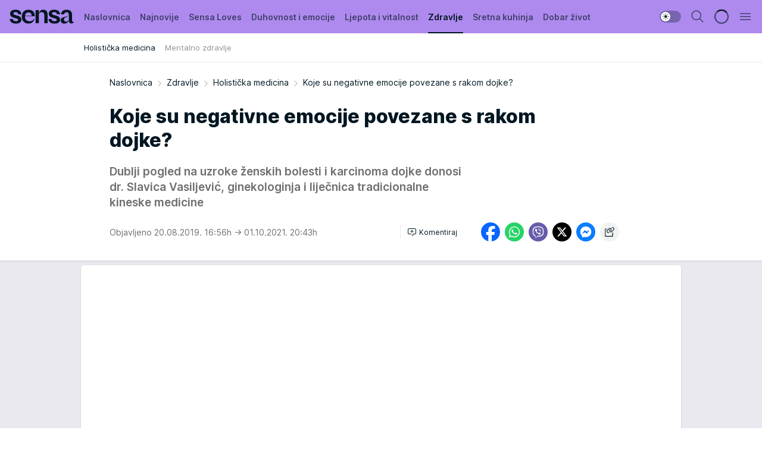

--- FILE ---
content_type: text/html; charset=utf-8
request_url: https://sensa.story.hr/Zdravlje/Holisticka-medicina/a14490/Koje-su-negativne-emocije-povezane-s-rakom-dojke.html
body_size: 36848
content:
<!DOCTYPE html><html  lang="hr"><head><meta charset="utf-8"><meta name="viewport" content="width=device-width, initial-scale=1"><script type="importmap">{"imports":{"#entry":"/_nuxt/entry.rnk16PsP.js"}}</script><script data-cfasync="false">(function(w,d,s,l,i){w[l]=w[l]||[];w[l].push({'gtm.start':
            new Date().getTime(),event:'gtm.js'});var f=d.getElementsByTagName(s)[0],
            j=d.createElement(s),dl=l!='dataLayer'?'&l='+l:'';j.async=true;j.src=
            'https://www.googletagmanager.com/gtm.js?id='+i+dl;f.parentNode.insertBefore(j,f);
            })(window,document,'script','dataLayer','GTM-W499LB');</script><script>'use strict';(function(b,t,q,h,c,e,f,r,u,a,v,w,m,k,n,p,l){l=(d,g)=>{m=new URLSearchParams(q.search);m.has(d)?g=m.get(d):b[h]&&b[h].hasOwnProperty(d)&&(g=b[h][d]);return isNaN(+g)?g:+g};l('pjnx',!1)||(b[h]=b[h]||{},b[c]=b[c]||{},b[c][e]=b[c][e]||[],k=d=>{a.b[d]=performance.now();a.b[f](d)},n=(d,g)=>{for(;0<d.length;)g[f](d.shift())},p=()=>{a.p=b[c][e][f];b[c][e][f]=a.s[f].bind(a.s)},a=b["__"+h]={t:l('pjfsto',3E3),m:l('pjfstom',2),s:[()=>{k("s");b[c].pubads().setTargeting('pjpel',a.b)}],f:d=>{a.p&&
                (k('f'+d),b[c][e][f]=a.p,a.p=!1,n(a.s,b[c][e]))},g:()=>{a.p&&p();k('g');a.r=setTimeout(()=>a.f('t'),a.t+a.b.g*a.m)}},b[c][e].shift&&(n(b[c][e],a.s),a.b=[],b[c][e][f](()=>a.g()),p(),k('v'+r)))})(window,document,location,'pubjelly','googletag','cmd','push',4);</script><script src="https://pubjelly.nxjmp.com/a/main/pubjelly.js?key=na" async onerror="__pubjelly.f('e')"></script><link rel="canonical" href="https://sensa.story.hr/Zdravlje/Holisticka-medicina/a14490/Koje-su-negativne-emocije-povezane-s-rakom-dojke.html"><script>var googletag = googletag || {}; googletag.cmd = googletag.cmd || [];</script><script src="https://securepubads.g.doubleclick.net/tag/js/gpt.js" async></script><title>Koje su negativne emocije povezane s rakom dojke? | Sensa</title><script async data-cfasync="false">window.googletag = window.googletag || {}, window.googletag.cmd = window.googletag.cmd || []; var packs = window.localStorage.getItem("df_packs"), packsParsed = packs && JSON.parse(packs), standardPacks = window.localStorage.getItem("df_sp"), standardPacksParsed = standardPacks && JSON.parse(standardPacks), platforms = window.localStorage.getItem("df_pl"), platformsParsed = platforms && JSON.parse(platforms); if (platformsParsed && platformsParsed.length) for (var i = 0; i < platformsParsed.length; i++)1 === platformsParsed[i] && packsParsed && packsParsed.length ? window.googletag.cmd.push(function () { window.googletag.pubads().setTargeting("defractal", packsParsed) }) : 2 === platformsParsed[i] && packsParsed && packsParsed.length ? (window.midasWidgetTargeting = window.midasWidgetTargeting || {}, window.midasWidgetTargeting.targetings = window.midasWidgetTargeting.targetings || [], window.midasWidgetTargeting.targetings.push({ defractal: packsParsed })) : 3 === platformsParsed[i] && standardPacksParsed && standardPacksParsed.length && window.googletag.cmd.push(function () { window.googletag.pubads().setTargeting("defractal_sp", standardPacksParsed) });</script><script src="https://cdn.mediaoutcast.com/player/1.15.0/js/mov-init.min.js" async></script><script src="https://cdn.krakenoptimize.com/setup/get/bfe1f6b8-584d-4173-71df-08d98e3b1ec6" async body type="text/javascript" data-cfasync="false"></script><script src="https://cdn.defractal.com/scripts/defractal-6-00660026-A34F-4DA3-A5AF-9A5661FE0D00.js" async></script><link rel="stylesheet" href="/_nuxt/entry.yAL8cUOa.css" crossorigin><link rel="preload" as="font" href="https://static2sensa.story.hr/fonts/Inter.var.woff2" type="font/woff2" crossorigin><link rel="preload" as="font" href="https://static2sensa.story.hr/fonts/icomoon/icons.woff" type="font/woff" crossorigin><link rel="preload" as="image" href="https://static2sensa.story.hr/api/v3/images/592/1184/32781"><link rel="modulepreload" as="script" crossorigin href="/_nuxt/entry.rnk16PsP.js"><link rel="preload" as="fetch" fetchpriority="low" crossorigin="anonymous" href="/_nuxt/builds/meta/585fa921-5ad0-4cf9-9f0a-a21f307ed20a.json"><script data-cfasync="false">window.gdprAppliesGlobally=true;(function(){function n(e){if(!window.frames[e]){if(document.body&&document.body.firstChild){var t=document.body;var r=document.createElement("iframe");r.style.display="none";r.name=e;r.title=e;t.insertBefore(r,t.firstChild)}else{setTimeout(function(){n(e)},5)}}}function e(r,a,o,s,c){function e(e,t,r,n){if(typeof r!=="function"){return}if(!window[a]){window[a]=[]}var i=false;if(c){i=c(e,n,r)}if(!i){window[a].push({command:e,version:t,callback:r,parameter:n})}}e.stub=true;e.stubVersion=2;function t(n){if(!window[r]||window[r].stub!==true){return}if(!n.data){return}var i=typeof n.data==="string";var e;try{e=i?JSON.parse(n.data):n.data}catch(t){return}if(e[o]){var a=e[o];window[r](a.command,a.version,function(e,t){var r={};r[s]={returnValue:e,success:t,callId:a.callId};n.source.postMessage(i?JSON.stringify(r):r,"*")},a.parameter)}}const smt=window[r];if(typeof smt!=="function"){window[r]=e;if(window.addEventListener){window.addEventListener("message",t,false)}else{window.attachEvent("onmessage",t)}}}e("__uspapi","__uspapiBuffer","__uspapiCall","__uspapiReturn");n("__uspapiLocator");e("__tcfapi","__tcfapiBuffer","__tcfapiCall","__tcfapiReturn");n("__tcfapiLocator");(function(e){var t=document.createElement("link");t.rel="preconnect";t.as="script";var r=document.createElement("link");r.rel="dns-prefetch";r.as="script";var n=document.createElement("link");n.rel="preload";n.as="script";var i=document.createElement("script");i.id="spcloader";i.type="text/javascript";i["async"]=true;i.charset="utf-8";var a="https://sdk.privacy-center.org/"+e+"/loader.js?target="+document.location.hostname;if(window.didomiConfig&&window.didomiConfig.user){var o=window.didomiConfig.user;var s=o.country;var c=o.region;if(s){a=a+"&country="+s;if(c){a=a+"&region="+c}}}t.href="https://sdk.privacy-center.org/";r.href="https://sdk.privacy-center.org/";n.href=a;i.src=a;var d=document.getElementsByTagName("script")[0];d.parentNode.insertBefore(t,d);d.parentNode.insertBefore(r,d);d.parentNode.insertBefore(n,d);d.parentNode.insertBefore(i,d)})("82d80c84-586b-4519-bdef-240ed8c7f096")})();</script><script data-cfasync="false">function scrollDistance(i,n=66){if(!i||"function"!=typeof i)return;let e,o,t,d;window.addEventListener("scroll",function(l){o||(o=window.pageYOffset),window.clearTimeout(e),e=setTimeout(function(){t=window.pageYOffset,i(d=t-o,o,t),o=null,t=null,d=null},n)},!1)}window.didomiOnReady=window.didomiOnReady||[],window.didomiOnReady.push(function(i){i.notice.isVisible()&&scrollDistance(function(n){parseInt(Math.abs(n),10)>198&&i.notice.isVisible()&&i.setUserAgreeToAll()});if(i.notice.isVisible() && window.innerWidth <= 768){document.body.classList.remove("didomi-popup-open","didomi-popup-open-ios")}if(i.notice.isVisible()){document.querySelector(".didomi-popup").addEventListener("click", e=>{console.log(e)})}});</script><script>window.pp_gemius_identifier = 'zDE1NfRcHRfz3uTjhNoLYHXpj8MNGttS4KX9flKtXoH.g7';
                function gemius_pending(i) { window[i] = window[i] || function () { var x = window[i + '_pdata'] = window[i + '_pdata'] || []; x[x.length] = arguments; }; };
                gemius_pending('gemius_hit'); gemius_pending('gemius_event'); gemius_pending('gemius_init'); gemius_pending('pp_gemius_hit'); gemius_pending('pp_gemius_event'); gemius_pending('pp_gemius_init');
                (function (d, t) {
                    try {
                        var gt = d.createElement(t), s = d.getElementsByTagName(t)[0], l = 'http' + ((location.protocol == 'https:') ? 's' : ''); gt.setAttribute('async', 'async');
                        gt.setAttribute('defer', 'defer'); gt.src = l + '://gars.hit.gemius.pl/xgemius.js'; s.parentNode.insertBefore(gt, s);
                    } catch (e) { }
                })(document, 'script');</script><script data-cfasync="false">(function() {
                window.dm=window.dm||{AjaxData:[]};
                window.dm.AjaxEvent=function(et,d,ssid,ad){
                dm.AjaxData.push({et:et,d:d,ssid:ssid,ad:ad});
                if(typeof window.DotMetricsObj != 'undefined') {DotMetricsObj.onAjaxDataUpdate();}
                };
                var d=document,
                h=d.getElementsByTagName('head')[0],
                s=d.createElement('script');
                s.type='text/javascript';
                s.async=true; s.src='https://script.dotmetrics.net/door.js?id=12281';
                h.appendChild(s);
                }());</script><meta name="title" content="Koje su negativne emocije povezane s rakom dojke?"><meta hid="description" name="description" content="Dublji pogled na uzroke ženskih bolesti i karcinoma dojke donosi dr. Slavica Vasiljević, ginekologinja i liječnica tradicionalne kineske medicine"><meta hid="robots" property="robots" content="max-image-preview:large"><meta hid="og:type" property="og:type" content="website"><meta hid="og:title" property="og:title" content="Koje su negativne emocije povezane s rakom dojke?"><meta hid="og:description" property="og:description" content="Dublji pogled na uzroke ženskih bolesti i karcinoma dojke donosi dr. Slavica Vasiljević, ginekologinja i liječnica tradicionalne kineske medicine"><meta hid="og:image" property="og:image" content="https://static2sensa.story.hr/Picture/32781/jpeg/profimedia-0184878882-1-.jpg"><meta hid="og:url" property="og:url" content="https://sensa.story.hr/Zdravlje/Holisticka-medicina/a14490/Koje-su-negativne-emocije-povezane-s-rakom-dojke.html"><meta hid="twitter:card" name="twitter:card" content="summary_large_image"><meta hid="twitter:title" name="twitter:title" content="Koje su negativne emocije povezane s rakom dojke?"><meta hid="twitter:description" name="twitter:description" content="Sensa 2023"><meta hid="twitter:image" name="twitter:image" content="https://static2sensa.story.hr/Picture/32781/jpeg/profimedia-0184878882-1-.jpg"><meta hid="twitter.url" name="twitter.url" content="https://sensa.story.hr/Zdravlje/Holisticka-medicina/a14490/Koje-su-negativne-emocije-povezane-s-rakom-dojke.html"><link rel="icon" type="image/svg+xml" href="/favicons/sensahr/icon.svg" sizes="any"><link rel="icon" type="image/png" href="/favicons/sensahr/favicon-32x32.png" sizes="32x32"><link rel="icon" type="image/png" href="/favicons/sensahr/favicon-128x128.png" sizes="128x128"><link rel="apple-touch-icon" type="image/png" href="/favicons/sensahr/favicon-180x180.png" sizes="180x180"><link rel="icon" type="image/png" href="/favicons/sensahr/favicon-192x192.png" sizes="192x192"><link rel="icon" type="image/png" href="/favicons/sensahr/favicon-512x512.png" sizes="512x512"><link rel="alternate" hreflang="sr" href="https://sensa.story.hr/Zdravlje/Holisticka-medicina/a14490/Koje-su-negativne-emocije-povezane-s-rakom-dojke.html"><link rel="alternate" type="application/rss+xml" title="RSS feed for Naslovnica" href="https://sensa.story.hr/rss/1/Naslovnica"><link rel="alternate" type="application/rss+xml" title="RSS feed for Sensa Loves" href="https://sensa.story.hr/rss/115/Sensa-Loves"><link rel="alternate" type="application/rss+xml" title="RSS feed for Duhovnost i emocije" href="https://sensa.story.hr/rss/53/Duhovnost-i-emocije"><link rel="alternate" type="application/rss+xml" title="RSS feed for Ljepota i vitalnost" href="https://sensa.story.hr/rss/67/Ljepota-i-vitalnost"><link rel="alternate" type="application/rss+xml" title="RSS feed for Zdravlje" href="https://sensa.story.hr/rss/71/Zdravlje"><link rel="alternate" type="application/rss+xml" title="RSS feed for Sretna kuhinja" href="https://sensa.story.hr/rss/75/Sretna-kuhinja"><link rel="alternate" type="application/rss+xml" title="RSS feed for Dobar život" href="https://sensa.story.hr/rss/79/Dobar-zivot"><link rel="alternate" type="application/rss+xml" title="RSS feed for Astrologija" href="https://sensa.story.hr/rss/84/Astrologija"><link rel="alternate" type="application/rss+xml" title="RSS feed for Moja Sensa" href="https://sensa.story.hr/rss/89/Moja-Sensa"><link rel="alternate" type="application/rss+xml" title="RSS feed for Kuća puna biljaka" href="https://sensa.story.hr/rss/117/Kuca-puna-biljaka"><script type="application/ld+json">{
  "@context": "https://schema.org",
  "@graph": [
    {
      "@type": "NewsMediaOrganization",
      "@id": "https://sensa.story.hr/#publisher",
      "name": "Sensa.hr",
      "url": "https://sensa.story.hr/",
      "sameAs": [
        "https://www.facebook.com/magazin.sensa/",
        "https://www.instagram.com/sensahrvatska/"
      ],
      "logo": {
        "@type": "ImageObject",
        "@id": "https://static2sensa.story.hr/#/schema/image/sensahr-logo",
        "url": "https://static2sensa.story.hr/Picture/32971/png/sensa-logo",
        "width": 220,
        "height": 34,
        "caption": "Sensa.hr Logo"
      },
      "image": {
        "@id": "static2sensa.story.hr/#/schema/image/sensahr-logo"
      }
    },
    {
      "@type": "WebSite",
      "@id": "https://sensa.story.hr/#/schema/website/sensahr",
      "url": "https://sensa.story.hr/",
      "name": "Sensa.hr",
      "publisher": {
        "@id": "https://sensa.story.hr/#publisher"
      },
      "potentialAction": {
        "@type": "SearchAction",
        "target": "https://sensa.story.hr/search/1/1?q={search_term_string}",
        "query-input": "required name=search_term_string"
      }
    },
    {
      "@type": "WebPage",
      "@id": "https://sensa.story.hr/Zdravlje/Holisticka-medicina/a14490/Koje-su-negativne-emocije-povezane-s-rakom-dojke.html",
      "url": "https://sensa.story.hr/Zdravlje/Holisticka-medicina/a14490/Koje-su-negativne-emocije-povezane-s-rakom-dojke.html",
      "inLanguage": "hr",
      "breadcrumb": {
        "@id": "https://sensa.story.hr/Zdravlje/Holisticka-medicina/a14490/Koje-su-negativne-emocije-povezane-s-rakom-dojke.html#/schema/breadcrumb/a14490"
      },
      "name": "Koje su negativne emocije povezane s rakom dojke? | Zdravlje | Holistička medicina",
      "isPartOf": {
        "@id": "https://sensa.story.hr#/schema/website/sensahr"
      },
      "datePublished": "2019-08-20T16:56:52+02:00",
      "dateModified": "2021-10-01T20:43:52+02:00",
      "description": "Dublji pogled na uzroke ženskih bolesti i karcinoma dojke donosi dr. Slavica Vasiljević, ginekologinja i liječnica tradicionalne kineske medicine"
    },
    {
      "@type": [
        "Article",
        "NewsArticle"
      ],
      "@id": "https://sensa.story.hr/Zdravlje/Holisticka-medicina/a14490/Koje-su-negativne-emocije-povezane-s-rakom-dojke.html#/schema/article/a14490",
      "headline": "Koje su negativne emocije povezane s rakom dojke?",
      "description": "Dublji pogled na uzroke ženskih bolesti i karcinoma dojke donosi dr. Slavica Vasiljević, ginekologinja i liječnica tradicionalne kineske medicine",
      "isPartOf": {
        "@id": "https://sensa.story.hr/Zdravlje/Holisticka-medicina/a14490/Koje-su-negativne-emocije-povezane-s-rakom-dojke.html"
      },
      "mainEntityOfPage": {
        "@id": "https://sensa.story.hr/Zdravlje/Holisticka-medicina/a14490/Koje-su-negativne-emocije-povezane-s-rakom-dojke.html"
      },
      "datePublished": "2019-08-20T16:56:52+02:00",
      "dateModified": "2021-10-01T20:43:52+02:00",
      "image": [
        {
          "@context": "http://schema.org",
          "@type": "ImageObject",
          "width": 1200,
          "height": 675,
          "description": "žena",
          "url": "https://static2sensa.story.hr/Picture/32781/jpeg/profimedia-0184878882-1-.jpg"
        },
        {
          "@context": "http://schema.org",
          "@type": "ImageObject",
          "width": 1200,
          "height": 1200,
          "description": "žena",
          "url": "https://static2sensa.story.hr/MediumImage/32781/jpeg/profimedia-0184878882-1-.jpg"
        },
        {
          "@context": "http://schema.org",
          "@type": "ImageObject",
          "width": 1200,
          "height": 900,
          "description": "žena",
          "url": "https://static2sensa.story.hr/Thumbnail/32781/jpeg/profimedia-0184878882-1-.jpg"
        }
      ],
      "keywords": [
        "karcinom",
        "rak"
      ],
      "publisher": {
        "@id": "https://sensa.story.hr/#publisher"
      },
      "isAccessibleForFree": "True"
    },
    {
      "@type": "BreadcrumbList",
      "@id": "https://sensa.story.hr/Zdravlje/Holisticka-medicina/a14490/Koje-su-negativne-emocije-povezane-s-rakom-dojke.html#/schema/breadcrumb/a14490",
      "itemListElement": [
        {
          "@type": "ListItem",
          "position": 1,
          "item": {
            "@type": "WebPage",
            "@id": "https://sensa.story.hr/Zdravlje",
            "url": "https://sensa.story.hr/Zdravlje",
            "name": "Zdravlje"
          }
        },
        {
          "@type": "ListItem",
          "position": 2,
          "item": {
            "@type": "WebPage",
            "@id": "https://sensa.story.hr/Zdravlje/Holisticka-medicina",
            "url": "https://sensa.story.hr/Zdravlje/Holisticka-medicina",
            "name": "Holistička medicina"
          }
        },
        {
          "@type": "ListItem",
          "position": 3,
          "item": {
            "@id": "https://sensa.story.hr/Zdravlje/Holisticka-medicina/a14490/Koje-su-negativne-emocije-povezane-s-rakom-dojke.html",
            "name": "Koje su negativne emocije povezane s rakom dojke? | Zdravlje | Holistička medicina"
          }
        }
      ]
    }
  ]
}</script><script type="module" src="/_nuxt/entry.rnk16PsP.js" crossorigin></script></head><body><div id="__nuxt"><div><div class="main light sensahr page-has-submenu" style=""><!----><header class="header has-submenu"><div class="container"><div class="header__content_wrap"><div class="header__content"><div class="header-logo"><a href="/" class="" title="Sensa"><div class="header-logo__wrap"><svg class="logo-dimensions header-logo__image"><use xlink:href="/img/logo/sensahr.svg?v=28112025#logo-light"></use></svg><span class="header-logo__span">Sensa</span></div></a></div><nav class="header-navigation"><div class="header-navigation__wrap"><ul class="header-navigation__list"><!--[--><li class="js_item_1 header-navigation__list-item"><a href="/" class="has-no-background"><span style=""><!----><span>Naslovnica</span></span></a><!----></li><li class="js_item_2 header-navigation__list-item"><a href="/Najnovije" class="has-no-background"><span style=""><!----><span>Najnovije</span></span></a><!----></li><li class="js_item_115 header-navigation__list-item"><a href="/Sensa-Loves" class="has-no-background"><span style=""><!----><span>Sensa Loves</span></span></a><!----></li><li class="js_item_53 header-navigation__list-item"><a href="/Duhovnost-i-emocije" class="has-no-background"><span style=""><!----><span>Duhovnost i emocije</span></span></a><!----></li><li class="js_item_67 header-navigation__list-item"><a href="/Ljepota-i-vitalnost" class="has-no-background"><span style=""><!----><span>Ljepota i vitalnost</span></span></a><!----></li><li class="js_item_71 is-active header-navigation__list-item"><a href="/Zdravlje" class="has-no-background"><span style=""><!----><span>Zdravlje</span></span></a><nav class="header__subnavigation isArticle"><div class="header-subnavigation__wrap"><ul class="header-subnavigation__list"><!--[--><li class="is-active js_item_72 header-subnavigation__list-item"><a href="/Zdravlje/Holisticka-medicina" class="has-no-background"><span style=""><!----><span>Holistička medicina</span></span></a><!----></li><li class="js_item_73 header-subnavigation__list-item"><a href="/Zdravlje/Mentalno-zdravlje" class="has-no-background"><span style=""><!----><span>Mentalno zdravlje</span></span></a><!----></li><!--]--></ul><span class="is-hidden header-navigation__list-item is-view-more"><span class="">Još</span> <i class="icon-overflow-menu--vertical view-more-icon" aria-hidden="true"></i><ul class="is-hidden header-subnavigation__children"><!--[--><!--]--></ul></span></div></nav></li><li class="js_item_75 header-navigation__list-item"><a href="/Sretna-kuhinja" class="has-no-background"><span style=""><!----><span>Sretna kuhinja</span></span></a><!----></li><li class="js_item_79 header-navigation__list-item"><a href="/Dobar-zivot" class="has-no-background"><span style=""><!----><span>Dobar život</span></span></a><!----></li><li class="js_item_84 header-navigation__list-item"><a href="/Astrologija" class="has-no-background"><span style=""><!----><span>Astrologija</span></span></a><!----></li><li class="js_item_89 header-navigation__list-item"><a href="/Moja-Sensa" class="has-no-background"><span style=""><!----><span>Moja Sensa</span></span></a><!----></li><li class="js_item_117 header-navigation__list-item"><a href="/Kuca-puna-biljaka" class="has-no-background"><span style=""><!----><span>Kuća puna biljaka</span></span></a><!----></li><!--]--></ul></div><span class="is-hidden header-navigation__list-item is-view-more">Još <i class="icon-overflow-menu--vertical view-more-icon" aria-hidden="true"></i><ul class="is-hidden header-subnavigation__children"><!--[--><!--]--></ul></span><!--[--><!--]--></nav><div class="header-extra"><div class="theme-toggle theme-toggle--light"><div class="icon-wrap icon-wrap_light"><i class="icon icon-light--filled" aria-hidden="true"></i></div><div class="icon-wrap icon-wrap_asleep"><i class="icon icon-asleep--filled" aria-hidden="true"></i></div></div><div class="header-extra__icon"><i class="icon-search" aria-hidden="true"></i><div class="header-search"><div class="header-search-wrap"><form><input type="text" class="input" placeholder=" Pretraži Sensu"><!----></form><div class="header-search__close"><i aria-hidden="true" class="icon icon-close"></i></div></div></div></div><div class="header-extra__icon" style="display:none;"><i class="icon-headphones-custom" aria-hidden="true"></i></div><!--[--><div class="header-extra__icon isSpinner"><div class="spinner" data-v-eba6742f></div></div><!--]--><div class="header-extra__icon" style="display:none;"><i class="icon-notification" aria-hidden="true"></i></div><div class="header-extra__icon header-extra__menu"><i class="icon-menu" aria-hidden="true"></i></div><div class="navigation-drawer" style="right:-100%;"><div class="navigation-drawer__header"><div class="navigation-drawer__logo"><svg class="navigation-drawer__logo_image"><use xlink:href="/img/logo/sensahr.svg?v=28112025#logo-drawer-light"></use></svg></div><div class="navigation-drawer__close"><i class="icon-close" aria-hidden="true"></i></div></div><div class="navigation-drawer__tabs"><span class="is-active">Kategorije</span><span class="">Ostalo</span></div><!----><div class="navigation-drawer__footer"><ul class="social-menu__list"><!--[--><li class="social-menu__list-item"><a href="https://www.facebook.com/magazin.sensa/" target="_blank" rel="noopener" aria-label="Facebook"><i class="icon-logo--facebook social-menu__list-icon" aria-hidden="true"></i></a></li><li class="social-menu__list-item"><a href="https://www.instagram.com/sensahrvatska/?hl=en" target="_blank" rel="noopener" aria-label="Instagram"><i class="icon-logo--instagram social-menu__list-icon" aria-hidden="true"></i></a></li><li class="social-menu__list-item"><a href="https://sensa.story.hr/rss-feed" target="_blank" rel="noopener" aria-label="RSS"><i class="icon-logo--rss social-menu__list-icon" aria-hidden="true"></i></a></li><!--]--></ul></div></div></div></div></div></div></header><!--[--><!--]--><div class="generic-page" data-v-b527da3b><div class="main-container wallpaper-helper" data-v-b527da3b data-v-fdf9347c><!--[--><!----><!--[--><div class="wallpaper-wrapper" data-v-fdf9347c><div class="container"><div id="wallpaper-left" class="wallpaper-left wallpaper-watch"></div><div id="wallpaper-right" class="wallpaper-right wallpaper-watch"></div></div></div><div class="main_wrapper" data-v-fdf9347c><div class="container" data-v-fdf9347c><div id="wallpaper-top" class="wallpaper-top"></div></div><div class="article-header" data-v-fdf9347c data-v-86095f06><div class="article-header-wrap" data-v-86095f06><div class="article-header-container" data-v-86095f06><div class="breadcrumbs-wrap" data-v-86095f06 data-v-77f0710d><div class="breadcrumbs" data-v-77f0710d><a href="/" class="breadcrumbs-link" data-v-77f0710d>Naslovnica</a><!--[--><div class="breadcrumbs-icon-container" data-v-77f0710d><i class="icon-chevron--right" aria-hidden="true" data-v-77f0710d></i><a href="/Zdravlje" class="breadcrumbs-link" data-v-77f0710d>Zdravlje</a></div><div class="breadcrumbs-icon-container" data-v-77f0710d><i class="icon-chevron--right" aria-hidden="true" data-v-77f0710d></i><a href="/Zdravlje/Holisticka-medicina" class="breadcrumbs-link" data-v-77f0710d>Holistička medicina</a></div><div class="breadcrumbs-icon-container" data-v-77f0710d><i class="icon-chevron--right" aria-hidden="true" data-v-77f0710d></i><span class="breadcrumbs-title" data-v-77f0710d>Koje su negativne emocije povezane s rakom dojke?</span></div><!--]--></div></div><div class="article-header-labels" data-v-86095f06 data-v-4f4997d9><!----><!----><!----><!----><!----></div><h1 class="article-header-title" data-v-86095f06>Koje su negativne emocije povezane s rakom dojke?</h1><strong class="article-header-lead" data-v-86095f06>Dublji pogled na uzroke ženskih bolesti i karcinoma dojke donosi dr. Slavica Vasiljević, ginekologinja i liječnica tradicionalne kineske medicine</strong><!----><!----><div class="article-header-author-share" data-v-86095f06><div class="article-header-author-comments" data-v-86095f06><div class="article-header-author-date" data-v-86095f06><!----><div class="article-header-date" datetime="2019-08-20T16:56:52" data-v-86095f06><time class="article-header-date-published" data-v-86095f06>Objavljeno 20.08.2019. 16:56h  </time><time class="article-header-date-edited" datetime="2021-10-01T20:43:52" data-v-86095f06> → 01.10.2021. 20:43h</time></div></div><div class="article-engagement-bar" data-v-86095f06 data-v-c0f3996a><div class="card-engagement-bar card-engagement-bar-wrap" data-v-c0f3996a><div class="card-engagement-bar__left"><!----><!----><!----><div role="button" class="btn"><!--[--><i class="icon-add-comment"></i><span class="text-add-comment">Komentiraj</span><!--]--></div></div><!----></div></div></div><div class="article-exposed-share" data-v-86095f06 data-v-5d9026f4><div class="tooltip-box card-share-wrap" data-v-5d9026f4 data-v-2f96c82c><!--[--><!--[--><a role="button" class="tooltip-box__item facebook" data-v-2f96c82c><svg viewBox="0 0 32 32" class="icon facebook" data-v-2f96c82c><use xlink:href="/img/sprite-shares-02042025.svg#facebook-sign" data-v-2f96c82c></use></svg></a><!--]--><!--[--><a role="button" class="tooltip-box__item whatsapp" data-v-2f96c82c><svg viewBox="0 0 24 24" class="icon whatsapp" data-v-2f96c82c><use xlink:href="/img/sprite-shares-02042025.svg#whatsapp" data-v-2f96c82c></use></svg></a><!--]--><!--[--><a role="button" class="tooltip-box__item viber" data-v-2f96c82c><svg viewBox="0 0 24 24" class="icon viber" data-v-2f96c82c><use xlink:href="/img/sprite-shares-02042025.svg#viber" data-v-2f96c82c></use></svg></a><!--]--><!--[--><a role="button" class="tooltip-box__item twitter" data-v-2f96c82c><svg viewBox="0 0 24 24" class="icon twitter" data-v-2f96c82c><use xlink:href="/img/sprite-shares-02042025.svg#twitter" data-v-2f96c82c></use></svg></a><!--]--><!--[--><a role="button" class="tooltip-box__item messenger" data-v-2f96c82c><svg viewBox="0 0 24 24" class="icon messenger" data-v-2f96c82c><use xlink:href="/img/sprite-shares-02042025.svg#messenger" data-v-2f96c82c></use></svg></a><!--]--><!--]--><a role="button" class="tooltip-box__item copy-link" data-v-2f96c82c><svg viewBox="0 0 24 24" class="icon copy-link" data-v-2f96c82c><use xlink:href="/img/sprite-shares-02042025.svg#copy--link-adapted" data-v-2f96c82c></use></svg></a></div></div></div></div></div></div><div class="container" data-v-fdf9347c><!--[--><!--[--><!----><!--]--><!--[--><div class="container placeholder250px gptArticleTop" data-v-fdf9347c><div class="gpt-ad-banner"><div position="0" lazy="false"></div></div></div><!--]--><!--[--><div class="article-main" data-v-fdf9347c><div class="is-main article-content with-sidebar" data-v-1df6af20><div class="full-width" data-v-1df6af20><div class="sticky-scroll-container isSticky" data-v-1df6af20><!--[--><!--[--><div class="generic-component" data-v-1df6af20 data-v-a6cdc878><article class="" data-v-a6cdc878><div class="article-big-image" is-storytelling="false" data-v-896fd29b><figure class="big-image-container" data-v-896fd29b><div class="card-image-container" style="" data-v-896fd29b data-v-ecf0a92a><picture class="" data-v-ecf0a92a><!--[--><source media="(max-width: 1023px)" srcset="https://static2sensa.story.hr/api/v3/images/960/1920/32781,
https://static2sensa.story.hr/api/v3/images/960/1920/32781 1.5x" data-v-ecf0a92a><source media="(min-width: 1024px)" srcset="https://static2sensa.story.hr/api/v3/images/960/1920/32781" data-v-ecf0a92a><!--]--><img src="https://static2sensa.story.hr/api/v3/images/960/1920/32781" srcset="https://static2sensa.story.hr/api/v3/images/960/1920/32781,
https://static2sensa.story.hr/api/v3/images/960/1920/32781 1.5x" alt="žena" class="" style="" data-v-ecf0a92a></picture></div><figcaption class="big-image-source" data-v-896fd29b><span class="big-image-source-desc" data-v-896fd29b>žena&ensp;</span><span class="big-image-source-copy" data-v-896fd29b>Foto:&nbsp;Profimedia</span></figcaption></figure></div><!----><div class="article-body"><!----><!----><!--[--><!--[--><div class="article-rte" document-template="NewsArticle"> <p>Sve grane medicine trebale bi prakticirati individualniji i holistički pristup pacijentu, jer je svaki organizam potpuno jedinstven i neponovljiv. Jednako kao što posvećuje pozornost anomalijama na fizičkom tijelu, službena medicina trebala bi uzeti u obzir i probleme na psihičkoj i energetskoj razini, jer tamo počinje svaka bolest. Kad se pojavi na tijelu, to je njeno posljednje stanje. Stoga nijedan liječnik ne bi trebao zanemarivati emocije i misli pacijenta, jer su oni glavni uzroci bolesti. I sve bi to trebalo uzeti u obzir prilikom dijagnosticiranja i terapije.</p> </div><!----><!--]--><!--[--><div class="article-rte paragrafNumber_2" document-template="NewsArticle"> <h2>Simptom "sve je njegova krivica ili to je njegovo maslo"</h2> </div><!----><!--]--><!--[--><div class="article-rte paragrafNumber_3" document-template="NewsArticle"> <p><span class="tlid-translation translation" lang="hr"><span title="">Ako u sebi nosimo potisnutu bol (iz partnerstva, obitelji, djetinjstva ...), u mislima neprestano vrtimo "stare filmove", njegujući ljutnju i mržnju prema nekome, ta neravnoteža s energetske razine polako prelazi na tjelesnu razinu i očituje se u</span><span title="">obliku bolesti ili stanice raka.</span><span title="">Kod žena se negativne emocije najčešće "naseljavaju" na ženskim organima.</span></span><br /><br /><span class="tlid-translation translation" lang="hr"><span title="">Prema Louise L. Hay, jedan od razloga zašto žene stvaraju tumore ili ciste na maternici je to što okrivljavaju druge i ne preuzimaju odgovornost za sebe, nazivajući to simptomom "sve je njegova krivica ili to je njegovo maslo".</span><span title="">Osim toga, mnoge žene oboljele od raka dojke ili nisu u stanju reći ne, ili imaju loš odnos prema sebi, a samim tim i prema drugima.</span></span></p> </div><!----><!--]--><!--[--><div class="article-rte" document-template="NewsArticle"> <h2><span class="tlid-translation translation" lang="hr"><span title="">Grudi su metafora za davanje i primanje</span></span></h2> </div><!----><!--]--><!--[--><div class="article-rte" document-template="NewsArticle"> <p><span class="tlid-translation translation" lang="hr"><span title="">"Grudi predstavljaju majčinski princip. Ako se bolest javi na dojci, to obično znači da smo previše majčinski orijentirani ili želimo previše kontrolirati određene osobe ili situacije. Kada dođe do raka, uvijek postoji duboko zamjeranje", kaže L. Hay.</span><span title="">koja je i sama preboljela karcinom.</span></span><br /><br /><span class="tlid-translation translation" lang="hr"><span title="">Grudi su također tjelesna metafora za davanje i primanje.</span><span title="">U davnim vremenima naših predaka grudi su simbolizirale obilje prirode i sposobnost stvaranja života. </span><span title="">Rak dojke stoga se može povezati i s davanjem.</span><span title="">Glavne emocije iza raka dojke su obično bol, tuga i neriješeni emocionalni problemi (često povezani s davanjem).</span></span><br /><span class="tlid-translation translation" lang="hr"><span title=""></span></span></p> </div><!----><!--]--><!--[--><div class="article-rte" document-template="NewsArticle"> <h2><span class="tlid-translation translation" lang="hr"><span title="">Rak je izravno povezan s unutarnjim stanjem</span></span></h2> </div><!----><!--]--><!--[--><div class="article-rte" document-template="NewsArticle"> <p><span class="tlid-translation translation" lang="hr"><span title="">Rak se uvijek pojavljuje tamo gdje imamo slabu točku ili čakru koja je najviše neuravnotežena.</span><span title="">Rak dojke povezan je s neravnotežom srčane čakre.</span><span title="">Dobro je osvijestiti kakvu bol nosimo u srcu.</span><span title="">Također je važno da su istraživači otkrili da se</span><span title="">"rupe" u čakrama javljaju nekoliko godina prije pojave bolesti, odnosno</span><span title="">karcinoma</span><span title="">.</span><span title="">Bolest ne nastaje preko noći.</span></span></p> </div><!----><!--]--><!--[--><div class="article-rte" document-template="NewsArticle"> <p><span class="tlid-translation translation" lang="hr"><span title="">Kontroverzni njemački liječnik Ryke Geerd Hamer otkrio je da rak obično ide uz uzorak "šok-sukob"</span><span title="">ili emocionalne uzroke koji dugo ostaju neriješeni, pa kaže i da je liječenje emocija najprikladniji način liječenja raka.</span></span><br /><br /><span class="tlid-translation translation" lang="hr"><span title="">To su unutarnji konflikti i problemi povezani s davanjem ili primanjem.</span><span title="">Dakle, ili žena ne može dati ili ne može primiti (ljubav, toplinu, srdačnost, itd.).</span><span title="">Čak i američki liječnik Lawrence LeShan kaže da je rak izravno povezan s ljudskim unutarnjim stanjem.</span></span></p> </div><!----><!--]--><!--[--><div class="article-rte" document-template="NewsArticle"> <h2><span class="tlid-translation translation" lang="hr"><span title="">Bolne ljubavne veze</span></span></h2> </div><!----><!--]--><!--[--><div class="article-rte" document-template="NewsArticle"> <p><span class="tlid-translation translation" lang="hr"><span title="">Ako bismo uspjeli opaziti neravnotežu na energetskim razinama prije nego što se manifestiraju na fizičkom planu, mnoge bi se bolesti mogle spriječiti.</span><span title="">Nažalost, energetska razina bolesti i dalje je tabu tema u današnjoj medicini.</span><br /><br /><span title="">Tu je i osjećaj krivnje koji nosimo negdje duboko u sebi, jer sebi ili drugima ne možemo oprostiti pogreške, što blokira energiju na grudima.</span><span title="">Ako imamo blokiran prsni koš, oslabljena je mogućnost davanja ljubavi.</span></span><br /><br /><span class="tlid-translation translation" lang="hr"><span title="">Rizik od raka dojke povećava se za žene koje su dugo oplakivale gubitak voljene osobe, za one koje su ostale bez posla ili su imale bolne partnerske veze. </span><span title="">Ako je žena iznenada napuštena, ako je imala lošeg partnera, bila psihički ili fizički zlostavljana, nakon nekog vremena lako bi se mogla manifestirati <span class="tlid-translation translation" lang="hr"><span title="">ginekološka bolest</span></span>.</span></span></p> </div><!----><!--]--><!--[--><div class="article-rte" document-template="NewsArticle"> <p><span class="tlid-translation translation" lang="hr"><span title=""><DocElement type="Image" version="2" name="Content" id="0" isSearchable="FALSE" hasFormatting="TRUE" binary="FALSE" property-string="" storage=""><cmf:Image id="32783" name="Image" showSource="True" showDescription="True" dataOpenHrefInNewTab="" dataImageAlign=""><Description></Description><AltTag></AltTag><Href></Href></cmf:Image></DocElement></span></span></p> </div><!----><!--]--><!--[--><div class="article-rte" document-template="NewsArticle"> <p><span class="tlid-translation translation" lang="hr"><span title=""></span></span><span style="font-family: Georgia, 'Times New Roman', serif; font-size: 16px; font-weight: bold;">Emocije u pozadini karcinoma</span></p> </div><!----><!--]--><!--[--><div class="article-rte" document-template="NewsArticle"> <p><span class="tlid-translation translation" lang="hr"><span title="">Žene s karcinomom dojke često su sklone osjećaju žrtve, nisu sposobne prihvatiti podršku i pomoć drugih, ne mogu se osloboditi bijesa, ljutnje i mržnje koju nose i često to skrivaju iza privida dobrote.</span><span title="">Često imaju neriješene sukobe s roditeljima ili majkom</span><span title=""> ili ne mogu ostvariti kvalitetnu komunikaciju s djecom, što ih duboko boli.</span><span title="">Takva se bol "voli naseliti" na grudi.</span></span><br /><br /><span class="tlid-translation translation" lang="hr"><span title="">Postoje i dokazi da žene s karcinomom dojke koje imaju potrebnu emocionalnu podršku supruga ili druge osobe imaju jaču imunološku reakciju i lakše se nose s bolešću.</span><span title="">Moramo znati da problem ne uzrokuje sama emocija, već nemogućnost da se ta emocija u potpunosti izrazi, oslobodi, razgradi, kao i nemogućnost „zdrave“ i fleksibilne reakcije na situaciju.</span></span><br /><br /><span class="tlid-translation translation" lang="hr"><span title="">Svi mi doživljavamo stresne i bolne događaje u životu.</span><span title="">Svi osjećamo ljutnju i tugu.</span><span title="">Gubici i bol su neizbježni, kao i naše pogreške.</span><span title="">Sve što je važno jest da se ne držimo tih emocija <span class="tlid-translation translation" lang="hr"><span title="">predugo</span></span>, da ih naučimo preraditi, otpustiti, nositi s danom situacijom i svjesno djelovati na sebe.</span><br /><span title=""></span></span></p> </div><!----><!--]--><!--[--><div class="article-rte" document-template="NewsArticle"> <p><span style="font-family: Georgia, 'Times New Roman', serif; font-size: 16px; font-weight: bold;">Lijeva ili desna strana tijela?</span></p> </div><!----><!--]--><!--[--><div class="article-rte" document-template="NewsArticle"> <p><span class="tlid-translation translation" lang="hr"><span title="">Mjesta na kojima se bolest javlja također</span><span title=""> imaju važnost.</span><br /><br /><span title="">Desna strana je muška strana i predstavlja davanje.</span><br /><br /><span title="">Lijeva strana tijela, međutim, je ženska i predstavlja primanje.</span><br /><br /><span title="">Lijeva strana tijela predstavlja našu kreativnost, maštu, intuiciju... Desna strana je analitička, racionalna, „muška“ strana kojoj obično nedostaje otvorenost za duhovna područja.</span></span><span class="tlid-translation translation" lang="hr"><br /><span title=""></span></span></p> </div><!----><!--]--><!--[--><div class="article-rte" document-template="NewsArticle"> <p><strong><span class="tlid-translation translation" lang="hr"><span title="">Pitanja koja možemo postaviti ako tražimo uzroke bolesti:</span></span></strong></p> </div><!----><!--]--><!--[--><div class="article-rte" document-template="NewsArticle"> <ul><li><span class="tlid-translation translation" lang="hr"><span title="">Jesam li brižna osoba?</span><span title="">Možda pretjerano brižna ili</span><span title="">pretjerano nadzirem druge?</span></span></li></ul><ul><li><span class="tlid-translation translation" lang="hr"><span title="">Želim li kontrolirati druge?</span></span></li></ul><ul><li><span class="tlid-translation translation" lang="hr"><span title="">Mogu li se pobrinuti za sebe?</span><span title="">Čije potrebe stavljam na prvo mjesto?</span><span title="">Suzbijam li svoje potrebe i radije zadovoljavam druge?<br /><br /></span></span></li><li><span class="tlid-translation translation" lang="hr"><span title="">Držim li se starih zamjera?</span><span title="">Kome ne želim oprostiti?</span></span></li></ul><ul><li><span class="tlid-translation translation" lang="hr"><span title="">Koja me emocionalna sjećanja još uvijek muče?</span><span title="">Kakvu bol skrivam u sebi?</span></span></li></ul><ul><li><span class="tlid-translation translation" lang="hr"><span title="">Koji moji odnosi trebaju iscjeljivanje?</span></span></li></ul><ul><li><span class="tlid-translation translation" lang="hr"><span title="">Mogu li se otvoreno i iskreno izraziti?</span></span></li></ul><ul><li><span class="tlid-translation translation" lang="hr"><span title="">S kime želim iskreno razgovarati i reći sve što mi je na duši?</span></span></li></ul><ul><li><span class="tlid-translation translation" lang="hr"><span title="">U čemu sam pogriješila i od koga bih željela oprost?</span></span></li></ul><h2>Tjelesni otrovi</h2> </div><!----><!--]--><!--[--><div class="article-rte" document-template="NewsArticle"> <p><span class="tlid-translation translation" lang="hr"><span title="">Emocije mogu biti najsnažniji otrovi, no ne smiju se zanemariti ni oni fizički.</span> Važna je prehrana<span title=""> koja se temelji na neprerađenoj, svježoj organskoj hrani (preporuke prehrane nikada ne bi trebale biti iste za sve, jer je svatko jedinstven i različito reagira na određenu hranu)</span><span title="">, kako bi se osigurao adekvatan unos vitamina D (dokazana je veza između raka i nedostatka vitamina D), odgovarajuće kretanje, provođenje vremena u prirodi i izbjegavanje toksina što je više moguće.</span></span></p> </div><!----><!--]--><!--[--><div class="article-rte" document-template="NewsArticle"> <p><span class="tlid-translation translation" lang="hr"><span title="">Kad je tijelo u neravnoteži, ne bi mu trebalo davati više tvari koje će ga dalje uroniti u neravnotežu.</span><span title="">U žena se pažnja obraća i na toksine u kozmetici.</span><span title="">Ona bi trebala biti potpuno prirodna, bez sintetičkih sastojaka (parabena itd.), jer je koža naš najveći organ kroz koji toksini mogu ući u organizam i nakupljati se u tkivima (uključujući dojku).</span><span title="">Treba paziti na sastav krema, losiona, dezodoransa, boja za kosu ...</span></span></p> </div><!----><!--]--><!--[--><div class="article-rte" document-template="NewsArticle"> <h2><span class="tlid-translation translation" lang="hr"><span title="">Znakovi na putu<br /></span></span></h2> </div><!----><!--]--><!--[--><div class="article-rte" document-template="NewsArticle"> <p><span class="tlid-translation translation" lang="hr"><span title="">Rak je upozorenje.</span><span title="">Podsjetnik da osoba nešto promijeni u sebi.</span><span title="">Što?</span> To s<span title="">vatko mora otkriti za sebe.</span><span title="">Potrebno je zaroniti duboko u sebe, iskreno priznati gdje smo pogriješili, oprostiti sebi i učiniti potrebne promjene.</span><span title="">Kad to učinimo, počinje iscjeljenje.</span><span title="">Sve do tada liječimo posljedice, a ne uzroke.</span> A<span title=""><span class="tlid-translation translation" lang="hr"><span title="">ko se ne ukloni njezin bolest će se pojaviti u istom ili nešto drukčijem obliku</span></span>.</span><span title="">Dakle, vrijedi pogledati dublje.</span></span><br /><br /><span class="tlid-translation translation" lang="hr"><span title="">Rak može biti dar da se konačno riješimo stare boli, da ponovo pronađemo smisao u životu, da se sjetimo onoga što je doista važno, da uredimo odnose, odbacimo sve nepotrebno i destruktivno i da se otvorimo na posve novoj razini radosti i ljubavi.</span><br /><br /><span title="">Žene, međutim, prije svega moraju naučiti voljeti sebe i brinuti se za svoje osobne i emocionalne potrebe.</span><span title="">Žena treba nositi ljubav, radost i toplinu, biti brižna i voljena majka... Ne treba biti savršena, ali treba učiti na greškama i napredovati.</span></span><br /><br /><span class="tlid-translation translation" lang="hr"><span title="">Na putu uvijek tražite izlaze i znakove... Nikad ne odustajte, ako ustrajete, sve će uspjeti.</span></span><br /><br /><em>Pripremila: dr. Slavica Vasiljević, ginekolog, liječnica tradicionalne kineske medicine i akupunkturolog</em></p> </div><!----><!--]--><!--[--><div class="article-rte" document-template="NewsArticle"> <p><em>Izvor: Sensa.si</em></p> </div><!----><!--]--><!--[--><div class="article-rte" document-template="NewsArticle"> <p><em>Napomena: <span class="tlid-translation translation" lang="hr"><span title="">Uredništvo ne tvrdi da službenu medicinu treba zanemariti, ali da možemo učiniti mnogo za sebe i svoje zdravlje tako što ćemo dublje otkriti i pronaći temeljne uzroke bolesti.</span></span></em></p> </div><!----><!--]--><!--[--><div class="article-rte" document-template="NewsArticle"> <p><strong><span class="tlid-translation translation" lang="hr"><span title="">Pročitajte i:</span></span><em><span class="tlid-translation translation" lang="hr"><span title=""><br /></span></span></em></strong></p> </div><!----><!--]--><!--[--><div class="article-rte" document-template="NewsArticle"> <p><strong><span class="tlid-translation translation" lang="hr"><span title=""><a href="/clanci/stvaran-zivot/istine-i-mitovi-o-karcinomu-dojke" target="_blank">Istine i mitovi o karcinomu dojke</a><br /></span></span></strong></p> </div><!----><!--]--><!--[--><div class="article-rte" document-template="NewsArticle"> <p><strong><span class="tlid-translation translation" lang="hr"><span title=""><a href="/clanci/stvaran-zivot/rak-dojke-naucio-me-da-se-brinem-za-sebe" target="_blank">Darja Rojec: Rak dojke naučio me da se brinem za sebe</a><br /></span></span></strong></p> </div><!----><!--]--><!--[--><div class="article-rte" document-template="NewsArticle"> <p><em><span class="tlid-translation translation" lang="hr"><span title=""></span></span></em></p> </div><!----><!--]--><!--]--><!----><!----></div><!----><!----></article></div><!--]--><!--[--><div class="generic-component" data-v-1df6af20 data-v-a6cdc878><div class="container clean-ad -wrappera article-ad" data-v-a6cdc878><div class="gpt-ad-banner"><div position="0" lazy="false"></div></div></div></div><!--]--><!--[--><div class="generic-component" data-v-1df6af20 data-v-a6cdc878><div class="article-progression" data-v-a6cdc878 data-v-d6eb61a3><a href="/Zdravlje/Holisticka-medicina/a14493/Kako-se-izvodi-samomasaza-grudi.html" class="article-progression__link" data-v-d6eb61a3><span class="arrow is-left" data-v-d6eb61a3></span>Prethodna vijest</a><a href="/Zdravlje/Holisticka-medicina/a14460/Je-li-more-mocnije-od-zelenila.html" class="article-progression__link" data-v-d6eb61a3><span class="arrow is-right" data-v-d6eb61a3></span>Sljedeća vijest</a></div></div><!--]--><!--[--><div class="generic-component" data-v-1df6af20 data-v-a6cdc878><section class="article-tags" data-v-a6cdc878 data-v-0c543b8f><div class="article-tags__title" data-v-0c543b8f>Tagovi</div><ul class="article-tags__list" data-v-0c543b8f><!--[--><li class="article-tags__tag" data-v-0c543b8f><a href="/tag724/karcinom/1" class="article-tags__tag-link" data-v-0c543b8f>karcinom</a></li><li class="article-tags__tag" data-v-0c543b8f><a href="/tag1374/rak/1" class="article-tags__tag-link" data-v-0c543b8f>rak</a></li><!--]--></ul></section></div><!--]--><!--[--><div class="generic-component" data-v-1df6af20 data-v-a6cdc878><section class="article-communities" data-v-a6cdc878 data-v-5bc7a5a9><div class="article-communities-header" data-v-5bc7a5a9><span class="article-communities-title" data-v-5bc7a5a9>Budi dio Sensa zajednice.</span></div><ul class="article-communities-list" data-v-5bc7a5a9><!--[--><li class="article-communities-list-item" data-v-5bc7a5a9><a href="https://www.facebook.com/magazin.sensa/" target="_blank" rel="noopener" aria-label="Facebook" class="facebook" data-v-5bc7a5a9><svg viewBox="0 0 24 24" class="icon" data-v-5bc7a5a9><use xlink:href="/img/sprite-shares-02042025.svg#facebook-monochrome" data-v-5bc7a5a9></use></svg><span class="article-communities-list-item-name" data-v-5bc7a5a9>Facebook</span></a></li><li class="article-communities-list-item" data-v-5bc7a5a9><a href="https://twitter.com/SensaLove" target="_blank" rel="noopener" aria-label="Twitter" class="twitter" data-v-5bc7a5a9><svg viewBox="0 0 24 24" class="icon" data-v-5bc7a5a9><use xlink:href="/img/sprite-shares-02042025.svg#twitter" data-v-5bc7a5a9></use></svg><span class="article-communities-list-item-name" data-v-5bc7a5a9>Twitter</span></a></li><li class="article-communities-list-item" data-v-5bc7a5a9><a href="https://www.instagram.com/sensahrvatska/?hl=en" target="_blank" rel="noopener" aria-label="Instagram" class="instagram" data-v-5bc7a5a9><svg viewBox="0 0 24 24" class="icon" data-v-5bc7a5a9><use xlink:href="/img/sprite-shares-02042025.svg#instagram" data-v-5bc7a5a9></use></svg><span class="article-communities-list-item-name" data-v-5bc7a5a9>Instagram</span></a></li><!--]--></ul></section></div><!--]--><!--[--><div class="generic-component isSticky isBottom" data-v-1df6af20 data-v-a6cdc878><div class="article-engagement-bar" data-v-a6cdc878 data-v-c0f3996a><div class="card-engagement-bar card-engagement-bar-wrap" data-v-c0f3996a><div class="card-engagement-bar__left"><div role="button" class="btn"><i class="icon-thumbs-up"></i><!----><!----><!----><!--[-->Reagiraj<!--]--></div><!----><div class="card-divider card-divider-wrap"></div><div role="button" class="btn"><!--[--><i class="icon-add-comment"></i><span class="text-add-comment">Komentiraj</span><!--]--></div></div><div class="inArticle card-engagement-bar__right"><div class="card-divider card-divider-wrap"></div><span role="button" aria-label="share" class="btn--round"><i class="icon-share"></i></span><!----></div></div></div></div><!--]--><!--]--></div></div></div><aside class="article-sidebar" data-v-1d5f7d48><div class="scroll-reference-start isSticky" data-v-1d5f7d48><!--[--><div class="generic-component" data-v-1d5f7d48 data-v-a6cdc878><div class="container placeholder600px" data-v-a6cdc878><div class="gpt-ad-banner"><div position="0" lazy="false"></div></div></div></div><div class="generic-component" data-v-1d5f7d48 data-v-a6cdc878><div class="container placeholder600px" data-v-a6cdc878><div class="gpt-ad-banner"><div position="0" lazy="false"></div></div></div></div><div class="generic-component" data-v-1d5f7d48 data-v-a6cdc878><div class="b-plus-c-list" data-v-a6cdc878><div class="b-plus-c-feed"><div class="news-feed" data-v-8cf1da25><!--[--><div class="card-header card-header-wrap card-header-wrap" data-v-8cf1da25 data-v-57c342d2><!----><span class="card-header__title" data-v-57c342d2>Najnovije</span><a href="/Najnovije" class="card-header__icon" data-v-57c342d2><i class="icon-arrow--right" data-v-57c342d2></i></a></div><!--]--><div class="" data-v-8cf1da25><!--[--><!--[--><!----><div class="feed-list-item" data-v-8cf1da25><div class="card-divider card-divider-wrap card-divider" data-v-8cf1da25 data-v-49e31b96></div><div class="card card-wrap type-news-card-b" is-archive-date="false" data-v-8cf1da25 data-v-1d907dfe><a href="/Duhovnost-i-emocije/Duhovne-poruke/a32425/manifestacija-dana-za-21-sijecnja-2026.html" class="card-link" rel="rel"><!--[--><!--[--><!--]--><!--[--><div class="card-labels-wrap" data-v-1d907dfe><div class="card-labels" data-v-1d907dfe data-v-6ed27fdc><!----><!----><!----><!----><!----><!----><!----><!----><div class="is-secondary card-label card-label-wrap" data-v-6ed27fdc data-v-d3a173a3><!----><!----><span class="label-text" data-v-d3a173a3>Duhovne poruke</span></div><div class="is-secondary-alt card-label card-label-wrap" data-v-6ed27fdc data-v-d3a173a3><!----><!----><span class="label-text" data-v-d3a173a3>Prije 1 h</span></div><!----></div></div><!--]--><div class="card-title"><!--[--><!--]--><!--[--><!----><h2 class="title isTitleLighter" data-v-1d907dfe>S povjerenjem dopuštam da mi se danas dogode dobre stvari: Pogledajte svoju manifestaciju za 21. siječnja</h2><!----><!----><!----><!--]--></div><!--[--><div class="card-multimedia__content" data-v-1d907dfe><div class="card-labels" data-v-1d907dfe data-v-6ed27fdc><!----><!----><!----><!----><!----><!----><!----><!----><!----><!----><!----></div><div class="card-multimedia card-multimedia-wrap" data-v-1d907dfe data-v-78850fa8><!--[--><!--[--><figure class="" data-v-78850fa8><div class="card-image-container" data-v-78850fa8 data-v-ecf0a92a><picture class="" data-v-ecf0a92a><!--[--><source media="(max-width: 1023px)" srcset="https://static2sensa.story.hr/api/v3/images/428/856/56892?ts=2025-10-20T17:05:53,
https://static2sensa.story.hr/api/v3/images/592/1184/56892?ts=2025-10-20T17:05:53 1.5x" data-v-ecf0a92a><source media="(min-width: 1024px)" srcset="https://static2sensa.story.hr/api/v3/images/324/648/56892?ts=2025-10-20T17:05:53" data-v-ecf0a92a><!--]--><img src="https://static2sensa.story.hr/api/v3/images/428/856/56892?ts=2025-10-20T17:05:53" srcset="https://static2sensa.story.hr/api/v3/images/428/856/56892?ts=2025-10-20T17:05:53,
https://static2sensa.story.hr/api/v3/images/592/1184/56892?ts=2025-10-20T17:05:53 1.5x" alt="Manifestacija dana.jpg" class="" loading="lazy" style="" data-v-ecf0a92a></picture></div><div class="multimedia-icon-wrapper" data-v-78850fa8><!----><!----></div><!----></figure><!--]--><!--]--></div></div><!--]--><!--[--><!--]--><!--[--><!--]--><div class="card-related-articles"><!--[--><!--]--></div><!--[--><!--]--><!--[--><!--]--><!--[--><div class="card-engagement-bar card-engagement-bar-wrap"><div class="card-engagement-bar__left"><div role="button" class="btn"><i class="icon-thumbs-up"></i><!----><!----><!----><!--[-->Reagiraj<!--]--></div><!----><div class="card-divider card-divider-wrap"></div><div role="button" class="btn"><!--[--><i class="icon-add-comment"></i><span class="text-add-comment">Komentiraj</span><!--]--></div></div><div class="card-engagement-bar__right"><div class="card-divider card-divider-wrap"></div><span role="button" aria-label="share" class="btn--round"><i class="icon-share"></i></span><!----></div></div><!--]--><!--]--></a><!--[--><!--]--><!----></div></div><!--[--><!----><!--]--><!--]--><!--[--><!----><div class="feed-list-item" data-v-8cf1da25><div class="card-divider card-divider-wrap card-divider" data-v-8cf1da25 data-v-49e31b96></div><div class="card card-wrap type-news-card-c" is-archive-date="false" data-v-8cf1da25 data-v-28e672be><a href="/Astrologija/Horoskop/a32424/dnevni-horoskop-za-21-sijecnja-2026.html" class="card-link" rel="rel"><!--[--><!--[--><!--]--><div class="card-content"><div class="card-text-content"><!--[--><div class="card-labels-wrap" data-v-28e672be><div class="card-labels" data-v-28e672be data-v-6ed27fdc><!----><!----><!----><!----><!----><!----><!----><!----><div class="is-secondary card-label card-label-wrap" data-v-6ed27fdc data-v-d3a173a3><!----><!----><span class="label-text" data-v-d3a173a3>Horoskop</span></div><div class="is-secondary-alt card-label card-label-wrap" data-v-6ed27fdc data-v-d3a173a3><!----><!----><span class="label-text" data-v-d3a173a3>Prije 3 h</span></div><!----></div></div><!--]--><!--[--><div class="card-title" data-v-28e672be><!----><h2 class="title isTitleLighter" data-v-28e672be>Dnevni horoskop za 21. siječnja: Jedan znak će sklapati korisne veze, a oni postižu nevjerojatne rezultate</h2></div><!--]--><!--[--><!--]--><!--[--><!--]--><!----></div><!--[--><div class="card-multimedia__content" data-v-28e672be><!----><div class="card-multimedia card-multimedia-wrap is-sidebar" is-small="true" data-v-28e672be data-v-78850fa8><!--[--><!--[--><figure class="" data-v-78850fa8><div class="card-image-container" data-v-78850fa8 data-v-ecf0a92a><picture class="" data-v-ecf0a92a><!--[--><source media="(max-width: 1023px)" srcset="https://static2sensa.story.hr/api/v3/images/212/424/57612?ts=2026-01-20T18:01:10" data-v-ecf0a92a><source media="(min-width: 1024px)" srcset="https://static2sensa.story.hr/api/v3/images/212/424/57612?ts=2026-01-20T18:01:10" data-v-ecf0a92a><!--]--><img src="https://static2sensa.story.hr/api/v3/images/212/424/57612?ts=2026-01-20T18:01:10" srcset="https://static2sensa.story.hr/api/v3/images/212/424/57612?ts=2026-01-20T18:01:10" alt="Horoskop" class="" loading="lazy" style="" data-v-ecf0a92a></picture></div><div class="multimedia-icon-wrapper" data-v-78850fa8><!----><!----></div><!----></figure><!--]--><!--]--></div></div><!--]--></div><!--[--><div class="card-engagement-bar card-engagement-bar-wrap" data-v-28e672be><div class="card-engagement-bar__left"><div role="button" class="btn"><i class="icon-thumbs-up"></i><!----><!----><!----><!--[-->Reagiraj<!--]--></div><!----><div class="card-divider card-divider-wrap"></div><div role="button" class="btn"><!--[--><i class="icon-add-comment"></i><span class="text-add-comment">Komentiraj</span><!--]--></div></div><div class="card-engagement-bar__right"><div class="card-divider card-divider-wrap"></div><span role="button" aria-label="share" class="btn--round"><i class="icon-share"></i></span><!----></div></div><!--]--><!--]--></a><!--[--><!--]--><!----></div></div><!--[--><!----><!--]--><!--]--><!--[--><!----><div class="feed-list-item" data-v-8cf1da25><div class="card-divider card-divider-wrap card-divider" data-v-8cf1da25 data-v-49e31b96></div><div class="card card-wrap type-news-card-c" is-archive-date="false" data-v-8cf1da25 data-v-28e672be><a href="/Astrologija/Horoskop/a32423/veliki-horoskop-za-sezonu-vodenjaka-od-21-sijecnja-do-19-veljace-2026.html" class="card-link" rel="rel"><!--[--><!--[--><!--]--><div class="card-content"><div class="card-text-content"><!--[--><div class="card-labels-wrap" data-v-28e672be><div class="card-labels" data-v-28e672be data-v-6ed27fdc><!----><!----><!----><!----><!----><!----><!----><!----><div class="is-secondary card-label card-label-wrap" data-v-6ed27fdc data-v-d3a173a3><!----><!----><span class="label-text" data-v-d3a173a3>Horoskop</span></div><div class="is-secondary-alt card-label card-label-wrap" data-v-6ed27fdc data-v-d3a173a3><!----><!----><span class="label-text" data-v-d3a173a3>Prije 18 h</span></div><!----></div></div><!--]--><!--[--><div class="card-title" data-v-28e672be><!----><h2 class="title isTitleLighter" data-v-28e672be>Veliki horoskop za sezonu Vodenjaka: Ovom znaku slijedi duboko iscjeljenje, a njima povećanje zarade koje zaslužuju</h2></div><!--]--><!--[--><!--]--><!--[--><!--]--><!----></div><!--[--><div class="card-multimedia__content" data-v-28e672be><!----><div class="card-multimedia card-multimedia-wrap is-sidebar" is-small="true" data-v-28e672be data-v-78850fa8><!--[--><!--[--><figure class="" data-v-78850fa8><div class="card-image-container" data-v-78850fa8 data-v-ecf0a92a><picture class="" data-v-ecf0a92a><!--[--><source media="(max-width: 1023px)" srcset="https://static2sensa.story.hr/api/v3/images/212/424/57598?ts=2026-01-20T14:10:04" data-v-ecf0a92a><source media="(min-width: 1024px)" srcset="https://static2sensa.story.hr/api/v3/images/212/424/57598?ts=2026-01-20T14:10:04" data-v-ecf0a92a><!--]--><img src="https://static2sensa.story.hr/api/v3/images/212/424/57598?ts=2026-01-20T14:10:04" srcset="https://static2sensa.story.hr/api/v3/images/212/424/57598?ts=2026-01-20T14:10:04" alt="Vodenjak.jpg" class="" loading="lazy" style="" data-v-ecf0a92a></picture></div><div class="multimedia-icon-wrapper" data-v-78850fa8><!----><!----></div><!----></figure><!--]--><!--]--></div></div><!--]--></div><!--[--><div class="card-engagement-bar card-engagement-bar-wrap" data-v-28e672be><div class="card-engagement-bar__left"><div role="button" class="btn"><i class="icon-thumbs-up"></i><!----><!----><!----><!--[-->Reagiraj<!--]--></div><!----><div class="card-divider card-divider-wrap"></div><div role="button" class="btn"><!--[--><i class="icon-add-comment"></i><span class="text-add-comment">Komentiraj</span><!--]--></div></div><div class="card-engagement-bar__right"><div class="card-divider card-divider-wrap"></div><span role="button" aria-label="share" class="btn--round"><i class="icon-share"></i></span><!----></div></div><!--]--><!--]--></a><!--[--><!--]--><!----></div></div><!--[--><!----><!--]--><!--]--><!--[--><!----><div class="feed-list-item" data-v-8cf1da25><div class="card-divider card-divider-wrap card-divider" data-v-8cf1da25 data-v-49e31b96></div><div class="card card-wrap type-news-card-c" is-archive-date="false" data-v-8cf1da25 data-v-28e672be><a href="/Zdravlje/Holisticka-medicina/a32422/sensina-kolumnistica-o-utjecaju-stresa-na-tijelu-i-otkriva-kako-si-pomoci.html" class="card-link" rel="rel"><!--[--><!--[--><!--]--><div class="card-content"><div class="card-text-content"><!--[--><div class="card-labels-wrap" data-v-28e672be><div class="card-labels" data-v-28e672be data-v-6ed27fdc><!----><!----><!----><!----><!----><!----><!----><!----><div class="is-secondary card-label card-label-wrap" data-v-6ed27fdc data-v-d3a173a3><!----><!----><span class="label-text" data-v-d3a173a3>Holistička medicina</span></div><div class="is-secondary-alt card-label card-label-wrap" data-v-6ed27fdc data-v-d3a173a3><!----><!----><span class="label-text" data-v-d3a173a3>Prije 22 h</span></div><!----></div></div><!--]--><!--[--><div class="card-title" data-v-28e672be><!----><h2 class="title isTitleLighter" data-v-28e672be>Kad je vani buka, a unutra rascijep: Sensina kolumnistica o tome što stres radi našem tijelu i kako se vratiti u mir</h2></div><!--]--><!--[--><!--]--><!--[--><!--]--><!----></div><!--[--><div class="card-multimedia__content" data-v-28e672be><!----><div class="card-multimedia card-multimedia-wrap is-sidebar" is-small="true" data-v-28e672be data-v-78850fa8><!--[--><!--[--><figure class="" data-v-78850fa8><div class="card-image-container" data-v-78850fa8 data-v-ecf0a92a><picture class="" data-v-ecf0a92a><!--[--><source media="(max-width: 1023px)" srcset="https://static2sensa.story.hr/api/v3/images/212/424/57597?ts=2026-01-20T12:17:11" data-v-ecf0a92a><source media="(min-width: 1024px)" srcset="https://static2sensa.story.hr/api/v3/images/212/424/57597?ts=2026-01-20T12:17:11" data-v-ecf0a92a><!--]--><img src="https://static2sensa.story.hr/api/v3/images/212/424/57597?ts=2026-01-20T12:17:11" srcset="https://static2sensa.story.hr/api/v3/images/212/424/57597?ts=2026-01-20T12:17:11" alt="Stres.jpg" class="" loading="lazy" style="" data-v-ecf0a92a></picture></div><div class="multimedia-icon-wrapper" data-v-78850fa8><!----><!----></div><!----></figure><!--]--><!--]--></div></div><!--]--></div><!--[--><div class="card-engagement-bar card-engagement-bar-wrap" data-v-28e672be><div class="card-engagement-bar__left"><div role="button" class="btn"><i class="icon-thumbs-up"></i><!----><!----><!----><!--[-->Reagiraj<!--]--></div><!----><div class="card-divider card-divider-wrap"></div><div role="button" class="btn"><!--[--><i class="icon-add-comment"></i><span class="text-add-comment">Komentiraj</span><!--]--></div></div><div class="card-engagement-bar__right"><div class="card-divider card-divider-wrap"></div><span role="button" aria-label="share" class="btn--round"><i class="icon-share"></i></span><!----></div></div><!--]--><!--]--></a><!--[--><!--]--><!----></div></div><!--[--><!----><!--]--><!--]--><!--[--><!----><div class="feed-list-item" data-v-8cf1da25><div class="card-divider card-divider-wrap card-divider" data-v-8cf1da25 data-v-49e31b96></div><div class="card card-wrap type-news-card-c" is-archive-date="false" data-v-8cf1da25 data-v-28e672be><a href="/Duhovnost-i-emocije/Duhovne-poruke/a32421/manifestacija-dana-za-20-sijecnja-2026.html" class="card-link" rel="rel"><!--[--><!--[--><!--]--><div class="card-content"><div class="card-text-content"><!--[--><div class="card-labels-wrap" data-v-28e672be><div class="card-labels" data-v-28e672be data-v-6ed27fdc><!----><!----><!----><!----><!----><!----><!----><!----><div class="is-secondary card-label card-label-wrap" data-v-6ed27fdc data-v-d3a173a3><!----><!----><span class="label-text" data-v-d3a173a3>Duhovne poruke</span></div><div class="is-secondary-alt card-label card-label-wrap" data-v-6ed27fdc data-v-d3a173a3><!----><!----><span class="label-text" data-v-d3a173a3>20.01.2026.</span></div><!----></div></div><!--]--><!--[--><div class="card-title" data-v-28e672be><!----><h2 class="title isTitleLighter" data-v-28e672be>Danas širim prostor za dobre stvari koje spontano dolaze u moj život: Pogledajte svoju manifestaciju za 20. siječnja</h2></div><!--]--><!--[--><!--]--><!--[--><!--]--><!----></div><!--[--><div class="card-multimedia__content" data-v-28e672be><!----><div class="card-multimedia card-multimedia-wrap is-sidebar" is-small="true" data-v-28e672be data-v-78850fa8><!--[--><!--[--><figure class="" data-v-78850fa8><div class="card-image-container" data-v-78850fa8 data-v-ecf0a92a><picture class="" data-v-ecf0a92a><!--[--><source media="(max-width: 1023px)" srcset="https://static2sensa.story.hr/api/v3/images/960/1920/47035?ts=2023-11-28T15:45:05" data-v-ecf0a92a><source media="(min-width: 1024px)" srcset="https://static2sensa.story.hr/api/v3/images/960/1920/47035?ts=2023-11-28T15:45:05" data-v-ecf0a92a><!--]--><img src="https://static2sensa.story.hr/api/v3/images/960/1920/47035?ts=2023-11-28T15:45:05" srcset="https://static2sensa.story.hr/api/v3/images/960/1920/47035?ts=2023-11-28T15:45:05" alt="Manifestacija dana za 1 prosinca 2022" class="" loading="lazy" style="" data-v-ecf0a92a></picture></div><div class="multimedia-icon-wrapper" data-v-78850fa8><!----><!----></div><!----></figure><!--]--><!--]--></div></div><!--]--></div><!--[--><div class="card-engagement-bar card-engagement-bar-wrap" data-v-28e672be><div class="card-engagement-bar__left"><div role="button" class="btn"><i class="icon-thumbs-up"></i><!----><!----><!----><!--[-->Reagiraj<!--]--></div><!----><div class="card-divider card-divider-wrap"></div><div role="button" class="btn"><!--[--><i class="icon-add-comment"></i><span class="text-add-comment">Komentiraj</span><!--]--></div></div><div class="card-engagement-bar__right"><div class="card-divider card-divider-wrap"></div><span role="button" aria-label="share" class="btn--round"><i class="icon-share"></i></span><!----></div></div><!--]--><!--]--></a><!--[--><!--]--><!----></div></div><!--[--><!----><!--]--><!--]--><!--]--></div><!--[--><!--]--><!--[--><!--]--><!--[--><!--]--></div></div></div></div><!--]--></div></aside></div><!--]--><!--[--><div class="async-block" data-v-fdf9347c data-v-ac3220c8><!--[--><!--]--></div><!--]--><!--[--><div class="async-block" data-v-fdf9347c data-v-ac3220c8><!--[--><!--]--></div><!--]--><!--[--><div class="html-text-element" data-v-fdf9347c><div><script>if (!window.modalInterval) {    window.modalInterval = setInterval(() => {        const els = document.querySelectorAll("[href='#openGigyaModal']");        if (els.length) {            [...els].forEach(el => {                if (!el.dataset['scriptCreated']) {                    el.addEventListener('click', e => {                        e.preventDefault();                        document.querySelector('.header-extra__icon .icon-user--avatar').parentNode.click();                    });                    el.dataset['scriptCreated'] = 'created';                }            });        }    }, 1000);}</script></div></div><!--]--><!--]--></div></div><!--]--><!--]--></div></div><!----><footer class="footer" data-v-4fb47662><div class="container" data-v-4fb47662><div class="footer-logo__wrap" data-v-4fb47662><svg viewBox="0 0 109 24" class="footer-logo__image" data-v-4fb47662><use xlink:href="/img/logo/sensahr.svg?v=28112025#logo-drawer-light" data-v-4fb47662></use></svg><span class="header-logo__span" data-v-4fb47662>Sensa</span></div><nav class="footer-navigation__wrap" data-v-4fb47662 data-v-5464f09b><ul class="footer-navigation__list" data-v-5464f09b><!--[--><li class="footer-navigation__list-item is-category" data-v-5464f09b><a href="/" class="has-no-background footer-custom" theme="light" data-v-5464f09b><span style=""><!----><span>Naslovnica</span></span></a><span class="bottom-line light category-surface-color-default" data-v-5464f09b></span></li><li class="footer-navigation__list-item is-category" data-v-5464f09b><a href="/Sensa-Loves" class="has-no-background footer-custom" theme="light" data-v-5464f09b><span style=""><!----><span>Sensa Loves</span></span></a><span class="bottom-line light category-surface-color-default" data-v-5464f09b></span></li><li class="footer-navigation__list-item is-category" data-v-5464f09b><a href="/Duhovnost-i-emocije" class="has-no-background footer-custom" theme="light" data-v-5464f09b><span style=""><!----><span>Duhovnost i emocije</span></span></a><span class="bottom-line light category-surface-color-default" data-v-5464f09b></span></li><li class="footer-navigation__list-item is-category" data-v-5464f09b><a href="/Ljepota-i-vitalnost" class="has-no-background footer-custom" theme="light" data-v-5464f09b><span style=""><!----><span>Ljepota i vitalnost</span></span></a><span class="bottom-line light category-surface-color-default" data-v-5464f09b></span></li><li class="is-active footer-navigation__list-item is-category" data-v-5464f09b><a href="/Zdravlje" class="has-no-background footer-custom" theme="light" data-v-5464f09b><span style=""><!----><span>Zdravlje</span></span></a><span class="bottom-line light category-surface-color-default" data-v-5464f09b></span></li><li class="footer-navigation__list-item is-category" data-v-5464f09b><a href="/Sretna-kuhinja" class="has-no-background footer-custom" theme="light" data-v-5464f09b><span style=""><!----><span>Sretna kuhinja</span></span></a><span class="bottom-line light category-surface-color-default" data-v-5464f09b></span></li><li class="footer-navigation__list-item is-category" data-v-5464f09b><a href="/Dobar-zivot" class="has-no-background footer-custom" theme="light" data-v-5464f09b><span style=""><!----><span>Dobar život</span></span></a><span class="bottom-line light category-surface-color-default" data-v-5464f09b></span></li><li class="footer-navigation__list-item is-category" data-v-5464f09b><a href="/Astrologija" class="has-no-background footer-custom" theme="light" data-v-5464f09b><span style=""><!----><span>Astrologija</span></span></a><span class="bottom-line light category-surface-color-default" data-v-5464f09b></span></li><li class="footer-navigation__list-item is-category" data-v-5464f09b><a href="/Moja-Sensa" class="has-no-background footer-custom" theme="light" data-v-5464f09b><span style=""><!----><span>Moja Sensa</span></span></a><span class="bottom-line light category-surface-color-default" data-v-5464f09b></span></li><li class="footer-navigation__list-item is-category" data-v-5464f09b><a href="/Kuca-puna-biljaka" class="has-no-background footer-custom" theme="light" data-v-5464f09b><span style=""><!----><span>Kuća puna biljaka</span></span></a><span class="bottom-line light category-surface-color-default" data-v-5464f09b></span></li><!--]--></ul></nav><div class="footer-divider" data-v-4fb47662></div><div data-v-4fb47662><ul class="footer-magazines-list__list" data-v-4fb47662 data-v-af12385a><!--[--><li class="footer-magazines-list__list-item" data-v-af12385a><a href="https://story.hr/" target="_blank" rel="noopener" aria-label="Story" data-v-af12385a><svg viewBox="0 0 47.2 24" class="footer-magazines-list__svg" data-v-af12385a><use xlink:href="/img/footer-logo-sprite-complete-responsive.svg#logo-story" data-v-af12385a></use></svg></a></li><li class="footer-magazines-list__list-item" data-v-af12385a><a href="https://scena.story.hr/" target="_blank" rel="noopener" aria-label="Scena" data-v-af12385a><svg viewBox="0 0 38.9 24" class="footer-magazines-list__svg" data-v-af12385a><use xlink:href="/img/footer-logo-sprite-complete-responsive.svg#logo-scena" data-v-af12385a></use></svg></a></li><!--]--></ul><div class="footer-divider" data-v-4fb47662></div></div><div data-v-4fb47662><nav class="extra-menu__wrap" data-v-4fb47662 data-v-f1a650e6><ul class="extra-menu__list" data-v-f1a650e6><!--[--><li class="extra-menu__list-item" data-v-f1a650e6><a href="/Impressum" class="" data-v-f1a650e6>Impressum</a></li><li class="extra-menu__list-item" data-v-f1a650e6><a href="/Politika-kolacica" class="" data-v-f1a650e6>Politika o kolačićima</a></li><li class="extra-menu__list-item" data-v-f1a650e6><a href="https://static2scena.story.hr/Binary/15/Uvjeti-koristenja-Mondo-INC-02112023.pdf" target="_blank" data-v-f1a650e6>Uvjeti korištenja</a></li><li class="extra-menu__list-item" data-v-f1a650e6><a href="https://static2sensa.story.hr/Binary/15/POLITIKA-PRIVATNOSTI_Mondo-Inc-Zagreb_12042024.pdf" target="_blank" data-v-f1a650e6>Politika privatnosti</a></li><li class="extra-menu__list-item" data-v-f1a650e6><a href="/1/1/Archive" class="" data-v-f1a650e6>Arhiva</a></li><!--]--></ul></nav><div class="footer-divider" data-v-4fb47662></div></div><div data-v-4fb47662><nav class="social-menu-footer__wrap" data-v-4fb47662 data-v-789022e0><ul class="social-menu-footer__list" data-v-789022e0><!--[--><li class="social-menu-footer__list-item" data-v-789022e0><a href="https://www.facebook.com/magazin.sensa/" target="_blank" rel="noopener" aria-label="Facebook" data-v-789022e0><svg viewBox="0 0 24 24" class="social-menu-footer__svg" data-v-789022e0><use xlink:href="/img/sprite-shares-02042025.svg#channel-facebook-light" data-v-789022e0></use></svg></a></li><li class="social-menu-footer__list-item" data-v-789022e0><a href="https://www.instagram.com/sensahrvatska/?hl=en" target="_blank" rel="noopener" aria-label="Instagram" data-v-789022e0><svg viewBox="0 0 24 24" class="social-menu-footer__svg" data-v-789022e0><use xlink:href="/img/sprite-shares-02042025.svg#channel-instagram-light" data-v-789022e0></use></svg></a></li><li class="social-menu-footer__list-item" data-v-789022e0><a href="https://sensa.story.hr/rss-feed" target="_blank" rel="noopener" aria-label="RSS" data-v-789022e0><svg viewBox="0 0 24 24" class="social-menu-footer__svg" data-v-789022e0><use xlink:href="/img/sprite-shares-02042025.svg#channel-rss-light" data-v-789022e0></use></svg></a></li><!--]--></ul></nav><div class="footer-divider" data-v-4fb47662></div></div><div class="footer-copyright" data-v-4fb47662>© 2026. MONDO, Inc. Sva prava zadržana.</div><!----></div></footer></div></div></div><div id="teleports"></div><script type="application/json" data-nuxt-data="nuxt-app" data-ssr="true" id="__NUXT_DATA__">[["ShallowReactive",1],{"data":2,"state":835,"once":837,"_errors":838,"serverRendered":301,"path":840,"pinia":841},["ShallowReactive",3],{"core":4,"my-content-/Zdravlje/Holisticka-medicina/a14490/Koje-su-negativne-emocije-povezane-s-rakom-dojke.html":353},{"mainMenu":5,"mainFooterMenu":215,"socialMenu":236,"magazinesMenu":258,"extraMenu":273,"siteSettings":300,"latestNewsMenu":307},[6,17,23,28,64,93,115,144,180,195,210],{"MenuItemId":7,"MenuItemType":8,"Title":9,"Url":10,"Properties":11},1,"Category","Naslovnica","/",{"SeoDescription":12,"frontpage-httpheader-Cache-Control":13,"frontpage-httpheader-Vary":14,"SeoTitle":15,"DefaultDomain":16},"Dobro došli na Sensa.hr, portal za život kakav vrijedi živjeti. Donosimo inspirativne teme za duhovni rast, mentalno zdravlje te zdrav i aktivan život","public, s-maxage=15, stale-while-revalidate=5","origami-cache","Sensa | Za život kakav vrijedi živjeti","https://sensa.story.hr",{"MenuItemId":18,"MenuItemType":8,"Title":19,"Url":20,"Properties":21},2,"Najnovije","/Najnovije",{"frontpage-httpheader-Cache-Control":13,"frontpage-httpheader-Vary":14,"homePageRss":22,"DefaultDomain":16},"True",{"MenuItemId":24,"MenuItemType":8,"Title":25,"Url":26,"Properties":27},115,"Sensa Loves","/Sensa-Loves",{"frontpage-httpheader-Cache-Control":13,"frontpage-httpheader-Vary":14,"DefaultDomain":16},{"MenuItemId":29,"MenuItemType":8,"Title":30,"Url":31,"Properties":32,"SubItems":35},53,"Duhovnost i emocije","/Duhovnost-i-emocije",{"SeoDescription":33,"frontpage-httpheader-Cache-Control":13,"frontpage-httpheader-Vary":14,"SeoTitle":34,"DefaultDomain":16},"Probudite svoju duhovnost, postignite idealnu ravnotežu između svih unutrašnjih aspekata i pronađite mir u sebi","Duhovnost i emocije | Sensa",[36,43,50,57],{"MenuItemId":37,"MenuItemType":8,"Title":38,"Url":39,"Properties":40},62,"Meditacija","/Duhovnost-i-emocije/Meditacija",{"SeoTitle":41,"SeoDescription":42,"frontpage-httpheader-Cache-Control":13,"frontpage-httpheader-Vary":14,"DefaultDomain":16},"Meditacija | Sensa","Meditacija je odavno prepoznata kao izvrstan način za ublažavanje stresa. Pročitajte savjete i prijedloge za dnevne rituale i navike protiv stresa",{"MenuItemId":44,"MenuItemType":8,"Title":45,"Url":46,"Properties":47},64,"Mindfulness","/Duhovnost-i-emocije/Mindfulness",{"SeoTitle":48,"SeoDescription":49,"frontpage-httpheader-Cache-Control":13,"frontpage-httpheader-Vary":14,"DefaultDomain":16},"Mindfulness | Sensa","Postanite svjesni svojih misli, osjećaja, tjelesnih osjetila i okoline",{"MenuItemId":51,"MenuItemType":8,"Title":52,"Url":53,"Properties":54},65,"Osobni razvoj","/Duhovnost-i-emocije/Osobni-razvoj",{"SeoTitle":55,"SeoDescription":56,"frontpage-httpheader-Cache-Control":13,"frontpage-httpheader-Vary":14,"DefaultDomain":16},"Osobni razvoj | Sensa","Upoznajte sebe kroz životnog trenera i savjete iz popularne psihologije ",{"MenuItemId":58,"MenuItemType":8,"Title":59,"Url":60,"Properties":61},66,"Duhovne poruke","/Duhovnost-i-emocije/Duhovne-poruke",{"SeoTitle":62,"SeoDescription":63,"frontpage-httpheader-Cache-Control":13,"frontpage-httpheader-Vary":14,"DefaultDomain":16},"Duhovne poruke | Sensa","Na putu osobnog razvoja prate vas duhovni vodiči ",{"MenuItemId":65,"MenuItemType":8,"Title":66,"Url":67,"Properties":68,"SubItems":71},67,"Ljepota i vitalnost","/Ljepota-i-vitalnost",{"SeoTitle":69,"SeoDescription":70,"frontpage-httpheader-Cache-Control":13,"frontpage-httpheader-Vary":14,"DefaultDomain":16},"Ljepota i vitalnost | Sensa","Ljepota i zdravlje usko su povezani - donosimo savjete o prirodnoj njezi kože i kose te pomlađivanju ",[72,79,86],{"MenuItemId":73,"MenuItemType":8,"Title":74,"Url":75,"Properties":76},68,"Ljepota","/Ljepota-i-vitalnost/Ljepota",{"SeoTitle":77,"SeoDescription":78,"frontpage-httpheader-Cache-Control":13,"frontpage-httpheader-Vary":14,"DefaultDomain":16},"Ljepota | Sensa","Slavimo prirodnu ljepotu! ",{"MenuItemId":80,"MenuItemType":8,"Title":81,"Url":82,"Properties":83},69,"Pokret","/Ljepota-i-vitalnost/Pokret",{"SeoTitle":84,"SeoDescription":85,"frontpage-httpheader-Cache-Control":13,"frontpage-httpheader-Vary":14,"DefaultDomain":16},"Pokret | Sensa","Pronađite idealnu vrstu tjelovježbe i bit ćete daleko ispunjeniji i zadovoljniji sobom ",{"MenuItemId":87,"MenuItemType":8,"Title":88,"Url":89,"Properties":90},70,"Wellness","/Ljepota-i-vitalnost/Wellness",{"SeoTitle":91,"SeoDescription":92,"frontpage-httpheader-Cache-Control":13,"frontpage-httpheader-Vary":14,"DefaultDomain":16},"Wellness | Sensa","Vaša kućna spa oaza relaksacije ",{"MenuItemId":94,"MenuItemType":8,"Title":95,"Url":96,"Properties":97,"SubItems":100},71,"Zdravlje","/Zdravlje",{"SeoTitle":98,"SeoDescription":99,"frontpage-httpheader-Cache-Control":13,"frontpage-httpheader-Vary":14,"DefaultDomain":16},"Zdravlje | Sensa","Pronađite savete za dobro zdravlje, osjećajte se ugodnije u vlastitom tijelu! ",[101,108],{"MenuItemId":102,"MenuItemType":8,"Title":103,"Url":104,"Properties":105},72,"Holistička medicina","/Zdravlje/Holisticka-medicina",{"SeoTitle":106,"SeoDescription":107,"frontpage-httpheader-Cache-Control":13,"frontpage-httpheader-Vary":14,"DefaultDomain":16},"Holistička medicina | Sensa","Holistički pristup uključuje naše tijelo, um i duh - osvještavanje i rješavanje uzroka njihove neravnoteže temelj je ozdravljenja",{"MenuItemId":109,"MenuItemType":8,"Title":110,"Url":111,"Properties":112},73,"Mentalno zdravlje","/Zdravlje/Mentalno-zdravlje",{"SeoTitle":113,"SeoDescription":114,"frontpage-httpheader-Cache-Control":13,"frontpage-httpheader-Vary":14,"DefaultDomain":16},"Mentalno zdravlje | Sensa","Briga o mentalnom zdravlju čin je ljubavi prema sebi – naučite kako se nositi s emocijama koristeći vlastite resurse",{"MenuItemId":116,"MenuItemType":8,"Title":117,"Url":118,"Properties":119,"SubItems":122},75,"Sretna kuhinja","/Sretna-kuhinja",{"SeoTitle":120,"SeoDescription":121,"frontpage-httpheader-Cache-Control":13,"frontpage-httpheader-Vary":14,"DefaultDomain":16},"Sretna kuhinja | Sensa","Inspirirajte se novi idejama za kuhanje, kreirajte jelovnik za cijeli tjedan, birajte zdrave i organske namirnice",[123,130,137],{"MenuItemId":124,"MenuItemType":8,"Title":125,"Url":126,"Properties":127},76,"Recepti ","/Sretna-kuhinja/Recepti",{"SeoTitle":128,"SeoDescription":129,"frontpage-httpheader-Cache-Control":13,"frontpage-httpheader-Vary":14,"DefaultDomain":16},"Recepti | Sensa","Ukusno, zdravo i jednostavno! ",{"MenuItemId":131,"MenuItemType":8,"Title":132,"Url":133,"Properties":134},77,"Posebna prehrana","/Sretna-kuhinja/Posebna-prehrana",{"SeoTitle":135,"SeoDescription":136,"frontpage-httpheader-Cache-Control":13,"frontpage-httpheader-Vary":14,"DefaultDomain":16},"Posebna prehrana | Sensa","Nahranite organizam onime što mu nedostaje - ključ je u ravnoteži",{"MenuItemId":138,"MenuItemType":8,"Title":139,"Url":140,"Properties":141},78,"Hrana liječi","/Sretna-kuhinja/Hrana-lijeci",{"SeoTitle":142,"SeoDescription":143,"frontpage-httpheader-Cache-Control":13,"frontpage-httpheader-Vary":14,"DefaultDomain":16},"Hrana liječi | Sensa","Odnos prema hrani govori mnogo o vama. Hrana može biti lijek, stoga izoštrite osjetila i naučite jesti svjesno i s mirnim umom",{"MenuItemId":145,"MenuItemType":8,"Title":146,"Url":147,"Properties":148,"SubItems":151},79,"Dobar život","/Dobar-zivot",{"SeoTitle":149,"SeoDescription":150,"frontpage-httpheader-Cache-Control":13,"frontpage-httpheader-Vary":14,"DefaultDomain":16},"Dobar život | Sensa","Male stvari čine nas život bogatijim. Upravo malim, pozitivnim koracima dolazimo do ispunjenijeg života",[152,159,166,173],{"MenuItemId":153,"MenuItemType":8,"Title":154,"Url":155,"Properties":156},80,"Moda","/Dobar-zivot/Moda",{"SeoTitle":157,"SeoDescription":158,"frontpage-httpheader-Cache-Control":13,"frontpage-httpheader-Vary":14,"DefaultDomain":16},"Moda | Sensa","Pratite novosti iz svijeta ekološke, etičke i spore mode",{"MenuItemId":160,"MenuItemType":8,"Title":161,"Url":162,"Properties":163},81,"Dom","/Dobar-zivot/Dom",{"SeoTitle":164,"SeoDescription":165,"frontpage-httpheader-Cache-Control":13,"frontpage-httpheader-Vary":14,"DefaultDomain":16},"Dom | Sensa","Izgled našeg doma utječe na naše raspoloženje. Donosimo savjete za postizanje sklada i pozitivne energije u životnom prostoru ",{"MenuItemId":167,"MenuItemType":8,"Title":168,"Url":169,"Properties":170},82,"Putovanja","/Dobar-zivot/Putovanja",{"SeoTitle":171,"SeoDescription":172,"frontpage-httpheader-Cache-Control":13,"frontpage-httpheader-Vary":14,"DefaultDomain":16},"Putovanja | Sensa","Putovanja su prilika da život promotrimo iz neke druge perspektive, pronađemo sebe, oslobodimo se rutine i iskusimo istinsku slobodu",{"MenuItemId":174,"MenuItemType":8,"Title":175,"Url":176,"Properties":177},83,"Zeleni odabiri","/Dobar-zivot/Zeleni-odabiri",{"SeoTitle":178,"SeoDescription":179,"frontpage-httpheader-Cache-Control":13,"frontpage-httpheader-Vary":14,"DefaultDomain":16},"Zeleni odabiri | Sensa","Savjeti za recikliranje, održivo življenje i mnoštvo eko ideja",{"MenuItemId":181,"MenuItemType":8,"Title":182,"Url":183,"Properties":184,"SubItems":187},84,"Astrologija","/Astrologija",{"SeoTitle":185,"SeoDescription":186,"frontpage-httpheader-Cache-Control":13,"frontpage-httpheader-Vary":14,"DefaultDomain":16},"Astrologija | Sensa","Pratite kako se zvijezde kreću i kako utječu na vaš život. Kroz astrologiju upoznajte i osnažite sebe, a time i svoje odnose",[188],{"MenuItemId":189,"MenuItemType":8,"Title":190,"Url":191,"Properties":192},85,"Horoskop","/Astrologija/Horoskop",{"SeoTitle":193,"SeoDescription":194,"frontpage-httpheader-Cache-Control":13,"frontpage-httpheader-Vary":14,"DefaultDomain":16},"Horoskop | Sensa","Tjedni i mjesečni horoskop pružaju uvid u pozitivne i negativne aspekte kretanja zvijezda",{"MenuItemId":196,"MenuItemType":8,"Title":197,"Url":198,"Properties":199,"SubItems":202},89,"Moja Sensa","/Moja-Sensa",{"SeoTitle":200,"SeoDescription":201,"frontpage-httpheader-Cache-Control":13,"frontpage-httpheader-Vary":14,"DefaultDomain":16},"Moja Sensa | Sensa","Vaš suputnik prema sretnijem životu!",[203],{"MenuItemId":204,"MenuItemType":8,"Title":205,"Url":206,"Properties":207},92,"Sensa eventi","/Moja-Sensa/Sensa-eventi",{"SeoTitle":208,"SeoDescription":209,"frontpage-httpheader-Cache-Control":13,"frontpage-httpheader-Vary":14,"DefaultDomain":16},"Sensa eventi | Sensa","Radionice, vikendi i festivali zdravlja, ljepote i vitalnosti ",{"MenuItemId":211,"MenuItemType":8,"Title":212,"Url":213,"Properties":214},117,"Kuća puna biljaka","/Kuca-puna-biljaka",{"DefaultDomain":16},[216,218,220,222,224,226,228,230,232,234],{"MenuItemId":7,"MenuItemType":8,"Title":9,"Url":10,"Properties":217},{"SeoDescription":12,"frontpage-httpheader-Cache-Control":13,"frontpage-httpheader-Vary":14,"SeoTitle":15,"DefaultDomain":16},{"MenuItemId":24,"MenuItemType":8,"Title":25,"Url":26,"Properties":219},{"frontpage-httpheader-Cache-Control":13,"frontpage-httpheader-Vary":14,"DefaultDomain":16},{"MenuItemId":29,"MenuItemType":8,"Title":30,"Url":31,"Properties":221},{"SeoDescription":33,"frontpage-httpheader-Cache-Control":13,"frontpage-httpheader-Vary":14,"SeoTitle":34,"DefaultDomain":16},{"MenuItemId":65,"MenuItemType":8,"Title":66,"Url":67,"Properties":223},{"SeoTitle":69,"SeoDescription":70,"frontpage-httpheader-Cache-Control":13,"frontpage-httpheader-Vary":14,"DefaultDomain":16},{"MenuItemId":94,"MenuItemType":8,"Title":95,"Url":96,"Properties":225},{"SeoTitle":98,"SeoDescription":99,"frontpage-httpheader-Cache-Control":13,"frontpage-httpheader-Vary":14,"DefaultDomain":16},{"MenuItemId":116,"MenuItemType":8,"Title":117,"Url":118,"Properties":227},{"SeoTitle":120,"SeoDescription":121,"frontpage-httpheader-Cache-Control":13,"frontpage-httpheader-Vary":14,"DefaultDomain":16},{"MenuItemId":145,"MenuItemType":8,"Title":146,"Url":147,"Properties":229},{"SeoTitle":149,"SeoDescription":150,"frontpage-httpheader-Cache-Control":13,"frontpage-httpheader-Vary":14,"DefaultDomain":16},{"MenuItemId":181,"MenuItemType":8,"Title":182,"Url":183,"Properties":231},{"SeoTitle":185,"SeoDescription":186,"frontpage-httpheader-Cache-Control":13,"frontpage-httpheader-Vary":14,"DefaultDomain":16},{"MenuItemId":196,"MenuItemType":8,"Title":197,"Url":198,"Properties":233},{"SeoTitle":200,"SeoDescription":201,"frontpage-httpheader-Cache-Control":13,"frontpage-httpheader-Vary":14,"DefaultDomain":16},{"MenuItemId":211,"MenuItemType":8,"Title":212,"Url":213,"Properties":235},{"DefaultDomain":16},[237,244,250],{"MenuItemId":238,"MenuItemType":239,"Title":240,"Url":241,"ContentUrl":241,"Properties":242},102,"ExternalUrl","Facebook","https://www.facebook.com/magazin.sensa/",{"menuIcon":243,"DefaultDomain":16},"facebook",{"MenuItemId":245,"MenuItemType":239,"Title":246,"Url":247,"ContentUrl":247,"Properties":248},104,"Instagram","https://www.instagram.com/sensahrvatska/?hl=en",{"menuIcon":249,"DefaultDomain":16},"instagram",{"MenuItemId":251,"MenuItemType":8,"Title":252,"Url":253,"RecomendedContentUrl":254,"PopularContentUrl":254,"LatestContentUrl":255,"VideoContentUrl":254,"PhotoGalleryContentUrl":254,"Properties":256},150,"RSS","https://sensa.story.hr/rss-feed","","/api/v3/menuitems/150/contents/latest",{"menuIcon":257,"DefaultDomain":16},"rss",[259,266],{"MenuItemId":260,"MenuItemType":239,"Title":261,"Url":262,"ContentUrl":262,"Properties":263},124,"Story","https://story.hr/",{"menuLogo":264,"menuIcon":265,"DefaultDomain":16},"https://static2scena.story.hr/api/v3/staticimages/logo-story-nav-drawer@3x (1).png","story",{"MenuItemId":267,"MenuItemType":239,"Title":268,"Url":269,"ContentUrl":269,"Properties":270},134,"Scena","https://scena.story.hr/",{"menuLogo":271,"menuIcon":272,"DefaultDomain":16},"https://static2sensa.story.hr/api/v3/staticimages/logo-scena-nav-drawer@3x.png","scena",[274,279,285,290,295],{"MenuItemId":275,"MenuItemType":8,"Title":276,"Url":277,"Properties":278},98,"Impressum","/Impressum",{"DefaultDomain":16},{"MenuItemId":280,"MenuItemType":8,"Title":281,"Url":282,"Properties":283},112,"Politika o kolačićima","/Politika-kolacica",{"frontpage-httpheader-Cache-Control":284,"frontpage-httpheader-Vary":14,"DefaultDomain":16},"public, s-maxage=604800, stale-while-revalidate=5",{"MenuItemId":286,"MenuItemType":239,"Title":287,"Url":288,"ContentUrl":288,"Properties":289},111,"Uvjeti korištenja","https://static2scena.story.hr/Binary/15/Uvjeti-koristenja-Mondo-INC-02112023.pdf",{"DefaultDomain":16},{"MenuItemId":291,"MenuItemType":239,"Title":292,"Url":293,"ContentUrl":293,"Properties":294},132,"Politika privatnosti","https://static2sensa.story.hr/Binary/15/POLITIKA-PRIVATNOSTI_Mondo-Inc-Zagreb_12042024.pdf",{"DefaultDomain":16},{"MenuItemId":296,"MenuItemType":239,"Title":297,"Url":298,"ContentUrl":298,"Properties":299},133,"Arhiva","https://sensa.story.hr/1/1/Archive",{"DefaultDomain":16},{"enableAmp":301,"enableAmpDate":302,"enableVideoAutoplay":301,"exploreMore":303,"exploreMoreLandingPageUrl":254,"enableExploreMoreForMobile":303,"enableExploreMoreForDesktop":303,"enableExploreMoreForGoogleLanding":303,"enableExploreMoreForFacebookLanding":303,"enableExploreMoreForBingLanding":303,"enableExploreMoreForTwitterLanding":303,"exploreMorePercentOfRedirections":304,"enableGigya":301,"gigyaEnabledForComments":301,"globalEnableRecaptcha":301,"captchaService":305,"enableCaptchaForComments":301,"captchaServicePublicKey":306,"specialTheme":254},true,"2021-10-22",false,100,"reCAPTCHA","6LfMgNMoAAAAAMOmpHATk006yO61lDtGNBwXOss2",[308,313,318,323,328,333,338,343,348],{"MenuItemId":309,"MenuItemType":8,"Title":25,"Url":310,"RecomendedContentUrl":254,"PopularContentUrl":254,"LatestContentUrl":311,"VideoContentUrl":254,"PhotoGalleryContentUrl":254,"Properties":312},140,"https://sensa.story.hr/Najnovije/sensa-loves","/api/v3/menuitems/140/contents/latest",{"DefaultDomain":16},{"MenuItemId":314,"MenuItemType":8,"Title":30,"Url":315,"RecomendedContentUrl":254,"PopularContentUrl":254,"LatestContentUrl":316,"VideoContentUrl":254,"PhotoGalleryContentUrl":254,"Properties":317},141,"https://sensa.story.hr/Najnovije/duhovnost-i-emocije","/api/v3/menuitems/141/contents/latest",{"DefaultDomain":16},{"MenuItemId":319,"MenuItemType":8,"Title":66,"Url":320,"RecomendedContentUrl":254,"PopularContentUrl":254,"LatestContentUrl":321,"VideoContentUrl":254,"PhotoGalleryContentUrl":254,"Properties":322},142,"https://sensa.story.hr/Najnovije/ljepota-i-vitalnost","/api/v3/menuitems/142/contents/latest",{"DefaultDomain":16},{"MenuItemId":324,"MenuItemType":8,"Title":95,"Url":325,"RecomendedContentUrl":254,"PopularContentUrl":254,"LatestContentUrl":326,"VideoContentUrl":254,"PhotoGalleryContentUrl":254,"Properties":327},143,"https://sensa.story.hr/Najnovije/zdravlje","/api/v3/menuitems/143/contents/latest",{"DefaultDomain":16},{"MenuItemId":329,"MenuItemType":8,"Title":117,"Url":330,"RecomendedContentUrl":254,"PopularContentUrl":254,"LatestContentUrl":331,"VideoContentUrl":254,"PhotoGalleryContentUrl":254,"Properties":332},144,"https://sensa.story.hr/Najnovije/sretna-kuhinja","/api/v3/menuitems/144/contents/latest",{"DefaultDomain":16},{"MenuItemId":334,"MenuItemType":8,"Title":146,"Url":335,"RecomendedContentUrl":254,"PopularContentUrl":254,"LatestContentUrl":336,"VideoContentUrl":254,"PhotoGalleryContentUrl":254,"Properties":337},145,"https://sensa.story.hr/Najnovije/dobar-zivot","/api/v3/menuitems/145/contents/latest",{"DefaultDomain":16},{"MenuItemId":339,"MenuItemType":8,"Title":182,"Url":340,"RecomendedContentUrl":254,"PopularContentUrl":254,"LatestContentUrl":341,"VideoContentUrl":254,"PhotoGalleryContentUrl":254,"Properties":342},146,"https://sensa.story.hr/Najnovije/astrologija","/api/v3/menuitems/146/contents/latest",{"DefaultDomain":16},{"MenuItemId":344,"MenuItemType":8,"Title":197,"Url":345,"RecomendedContentUrl":254,"PopularContentUrl":254,"LatestContentUrl":346,"VideoContentUrl":254,"PhotoGalleryContentUrl":254,"Properties":347},147,"https://sensa.story.hr/Najnovije/moja-sensa","/api/v3/menuitems/147/contents/latest",{"DefaultDomain":16},{"MenuItemId":349,"MenuItemType":8,"Title":212,"Url":350,"RecomendedContentUrl":254,"PopularContentUrl":254,"LatestContentUrl":351,"VideoContentUrl":254,"PhotoGalleryContentUrl":254,"Properties":352},148,"https://sensa.story.hr/Najnovije/kuca-puna-biljaka","/api/v3/menuitems/148/contents/latest",{"DefaultDomain":16},{"isError":303,"httpStatus":354,"pageData":355},200,{"Elements":356,"ContentMetaTags":810,"Schema":830,"Breadcrumbs":831,"PageType":834},[357,359,370,801,804,806],{"Type":358,"Template":254,"Name":254},"DfpWallpaper",{"BannerId":254,"Type":360,"Template":254,"Properties":361,"Name":254},"DfpBanner",{"BannerId":362,"SlotCodeDesktop":363,"SlotDimentionsDesktop":364,"ClassDesktop":365,"SlotCodeMobile":366,"SlotDimentionsMobile":367,"ClassMobile":368,"Wallpaper":369,"disableOnCommentPage":22,"lazyInSidebar":369},"8213706047132-0","/338515395/sensa.hr/sensa.hr_desk_bilboard1","970,250;970,500;1,1","placeholder250px gptArticleTop","/338515395/sensa.hr/sensa.hr_mob_bilboard1","320,100","gptArticleTop","False",{"children":371,"Type":524,"Template":254,"Properties":798,"Name":254},[372,527],{"children":373,"Type":524,"Template":254,"Properties":525,"Name":254},[374,494,500,505,507,522],{"Document":375,"Type":492,"Template":493,"Name":254},{"DocumentId":376,"Title":377,"ShortDescription":378,"Lead":379,"RootMenuItemId":94,"RootMenuItemName":95,"ParentMenuItemId":102,"ParentMenuItemName":103,"LastEditDate":380,"PublishedDate":381,"LastEditDateLongFormatted":382,"LastEditDateShortFormatted":383,"PosterPhoto":384,"WebUrl":419,"DocumentElements":420,"MasterDocumentId":376,"Tags":477,"DocumentTypeAlias":486,"Breadcrumb":487},14490,"Koje su negativne emocije povezane s rakom dojke?","Dublji pogled na uzroke ženskih bolesti i karcinoma dojke donosi dr. Slavica Vasiljević, ginekologinja i liječnica...","Dublji pogled na uzroke ženskih bolesti i karcinoma dojke donosi dr. Slavica Vasiljević, ginekologinja i liječnica tradicionalne kineske medicine","2021-10-01T20:43:52","2019-08-20T16:56:52","01.10.2021. / 20:43","01.10.2021.",{"ImageId":385,"Description":386,"CopyRight":387,"ImageUrl":388,"ThumbnailUrl":389,"MediumImageUrl":390,"AltText":386,"Variations":391},32781,"žena","Profimedia","https://static2sensa.story.hr/api/v3/images/32781","https://static2sensa.story.hr/api/v3/images/32781/thumbnail","https://static2sensa.story.hr/api/v3/images/32781/medium",[392,395,398,401,404,407,410,413,416],{"Name":393,"Url":394},"108x216","https://static2sensa.story.hr/api/v3/images/108/216/32781",{"Name":396,"Url":397},"194x388","https://static2sensa.story.hr/api/v3/images/194/388/32781",{"Name":399,"Url":400},"212x424","https://static2sensa.story.hr/api/v3/images/212/424/32781",{"Name":402,"Url":403},"288x576","https://static2sensa.story.hr/api/v3/images/288/576/32781",{"Name":405,"Url":406},"324x648","https://static2sensa.story.hr/api/v3/images/324/648/32781",{"Name":408,"Url":409},"396x792","https://static2sensa.story.hr/api/v3/images/396/792/32781",{"Name":411,"Url":412},"428x856","https://static2sensa.story.hr/api/v3/images/428/856/32781",{"Name":414,"Url":415},"592x1184","https://static2sensa.story.hr/api/v3/images/592/1184/32781",{"Name":417,"Url":418},"960x1920","https://static2sensa.story.hr/api/v3/images/960/1920/32781","https://sensa.story.hr/Zdravlje/Holisticka-medicina/a14490/Koje-su-negativne-emocije-povezane-s-rakom-dojke.html",[421,425,427,429,431,433,435,437,439,441,443,445,447,449,451,453,455,457,459,461,463,465,467,469,471,473,475],{"Text":422,"Type":423,"Name":424}," \u003Cp>Sve grane medicine trebale bi prakticirati individualniji i holistički pristup pacijentu, jer je svaki organizam potpuno jedinstven i neponovljiv. Jednako kao što posvećuje pozornost anomalijama na fizičkom tijelu, službena medicina trebala bi uzeti u obzir i probleme na psihičkoj i energetskoj razini, jer tamo počinje svaka bolest. Kad se pojavi na tijelu, to je njeno posljednje stanje. Stoga nijedan liječnik ne bi trebao zanemarivati emocije i misli pacijenta, jer su oni glavni uzroci bolesti. I sve bi to trebalo uzeti u obzir prilikom dijagnosticiranja i terapije.\u003C/p> ","TextEditor","Content",{"Text":426,"Type":423,"Name":424}," \u003Ch2>Simptom \"sve je njegova krivica ili to je njegovo maslo\"\u003C/h2> ",{"Text":428,"Type":423,"Name":424}," \u003Cp>\u003Cspan class=\"tlid-translation translation\" lang=\"hr\">\u003Cspan title=\"\">Ako u sebi nosimo potisnutu bol (iz partnerstva, obitelji, djetinjstva ...), u mislima neprestano vrtimo \"stare filmove\", njegujući ljutnju i mržnju prema nekome, ta neravnoteža s energetske razine polako prelazi na tjelesnu razinu i očituje se u\u003C/span>\u003Cspan title=\"\">obliku bolesti ili stanice raka.\u003C/span>\u003Cspan title=\"\">Kod žena se negativne emocije najčešće \"naseljavaju\" na ženskim organima.\u003C/span>\u003C/span>\u003Cbr />\u003Cbr />\u003Cspan class=\"tlid-translation translation\" lang=\"hr\">\u003Cspan title=\"\">Prema Louise L. Hay, jedan od razloga zašto žene stvaraju tumore ili ciste na maternici je to što okrivljavaju druge i ne preuzimaju odgovornost za sebe, nazivajući to simptomom \"sve je njegova krivica ili to je njegovo maslo\".\u003C/span>\u003Cspan title=\"\">Osim toga, mnoge žene oboljele od raka dojke ili nisu u stanju reći ne, ili imaju loš odnos prema sebi, a samim tim i prema drugima.\u003C/span>\u003C/span>\u003C/p> ",{"Text":430,"Type":423,"Name":424}," \u003Ch2>\u003Cspan class=\"tlid-translation translation\" lang=\"hr\">\u003Cspan title=\"\">Grudi su metafora za davanje i primanje\u003C/span>\u003C/span>\u003C/h2> ",{"Text":432,"Type":423,"Name":424}," \u003Cp>\u003Cspan class=\"tlid-translation translation\" lang=\"hr\">\u003Cspan title=\"\">\"Grudi predstavljaju majčinski princip. Ako se bolest javi na dojci, to obično znači da smo previše majčinski orijentirani ili želimo previše kontrolirati određene osobe ili situacije. Kada dođe do raka, uvijek postoji duboko zamjeranje\", kaže L. Hay.\u003C/span>\u003Cspan title=\"\">koja je i sama preboljela karcinom.\u003C/span>\u003C/span>\u003Cbr />\u003Cbr />\u003Cspan class=\"tlid-translation translation\" lang=\"hr\">\u003Cspan title=\"\">Grudi su također tjelesna metafora za davanje i primanje.\u003C/span>\u003Cspan title=\"\">U davnim vremenima naših predaka grudi su simbolizirale obilje prirode i sposobnost stvaranja života. \u003C/span>\u003Cspan title=\"\">Rak dojke stoga se može povezati i s davanjem.\u003C/span>\u003Cspan title=\"\">Glavne emocije iza raka dojke su obično bol, tuga i neriješeni emocionalni problemi (često povezani s davanjem).\u003C/span>\u003C/span>\u003Cbr />\u003Cspan class=\"tlid-translation translation\" lang=\"hr\">\u003Cspan title=\"\">\u003C/span>\u003C/span>\u003C/p> ",{"Text":434,"Type":423,"Name":424}," \u003Ch2>\u003Cspan class=\"tlid-translation translation\" lang=\"hr\">\u003Cspan title=\"\">Rak je izravno povezan s unutarnjim stanjem\u003C/span>\u003C/span>\u003C/h2> ",{"Text":436,"Type":423,"Name":424}," \u003Cp>\u003Cspan class=\"tlid-translation translation\" lang=\"hr\">\u003Cspan title=\"\">Rak se uvijek pojavljuje tamo gdje imamo slabu točku ili čakru koja je najviše neuravnotežena.\u003C/span>\u003Cspan title=\"\">Rak dojke povezan je s neravnotežom srčane čakre.\u003C/span>\u003Cspan title=\"\">Dobro je osvijestiti kakvu bol nosimo u srcu.\u003C/span>\u003Cspan title=\"\">Također je važno da su istraživači otkrili da se\u003C/span>\u003Cspan title=\"\">\"rupe\" u čakrama javljaju nekoliko godina prije pojave bolesti, odnosno\u003C/span>\u003Cspan title=\"\">karcinoma\u003C/span>\u003Cspan title=\"\">.\u003C/span>\u003Cspan title=\"\">Bolest ne nastaje preko noći.\u003C/span>\u003C/span>\u003C/p> ",{"Text":438,"Type":423,"Name":424}," \u003Cp>\u003Cspan class=\"tlid-translation translation\" lang=\"hr\">\u003Cspan title=\"\">Kontroverzni njemački liječnik Ryke Geerd Hamer otkrio je da rak obično ide uz uzorak \"šok-sukob\"\u003C/span>\u003Cspan title=\"\">ili emocionalne uzroke koji dugo ostaju neriješeni, pa kaže i da je liječenje emocija najprikladniji način liječenja raka.\u003C/span>\u003C/span>\u003Cbr />\u003Cbr />\u003Cspan class=\"tlid-translation translation\" lang=\"hr\">\u003Cspan title=\"\">To su unutarnji konflikti i problemi povezani s davanjem ili primanjem.\u003C/span>\u003Cspan title=\"\">Dakle, ili žena ne može dati ili ne može primiti (ljubav, toplinu, srdačnost, itd.).\u003C/span>\u003Cspan title=\"\">Čak i američki liječnik Lawrence LeShan kaže da je rak izravno povezan s ljudskim unutarnjim stanjem.\u003C/span>\u003C/span>\u003C/p> ",{"Text":440,"Type":423,"Name":424}," \u003Ch2>\u003Cspan class=\"tlid-translation translation\" lang=\"hr\">\u003Cspan title=\"\">Bolne ljubavne veze\u003C/span>\u003C/span>\u003C/h2> ",{"Text":442,"Type":423,"Name":424}," \u003Cp>\u003Cspan class=\"tlid-translation translation\" lang=\"hr\">\u003Cspan title=\"\">Ako bismo uspjeli opaziti neravnotežu na energetskim razinama prije nego što se manifestiraju na fizičkom planu, mnoge bi se bolesti mogle spriječiti.\u003C/span>\u003Cspan title=\"\">Nažalost, energetska razina bolesti i dalje je tabu tema u današnjoj medicini.\u003C/span>\u003Cbr />\u003Cbr />\u003Cspan title=\"\">Tu je i osjećaj krivnje koji nosimo negdje duboko u sebi, jer sebi ili drugima ne možemo oprostiti pogreške, što blokira energiju na grudima.\u003C/span>\u003Cspan title=\"\">Ako imamo blokiran prsni koš, oslabljena je mogućnost davanja ljubavi.\u003C/span>\u003C/span>\u003Cbr />\u003Cbr />\u003Cspan class=\"tlid-translation translation\" lang=\"hr\">\u003Cspan title=\"\">Rizik od raka dojke povećava se za žene koje su dugo oplakivale gubitak voljene osobe, za one koje su ostale bez posla ili su imale bolne partnerske veze. \u003C/span>\u003Cspan title=\"\">Ako je žena iznenada napuštena, ako je imala lošeg partnera, bila psihički ili fizički zlostavljana, nakon nekog vremena lako bi se mogla manifestirati \u003Cspan class=\"tlid-translation translation\" lang=\"hr\">\u003Cspan title=\"\">ginekološka bolest\u003C/span>\u003C/span>.\u003C/span>\u003C/span>\u003C/p> ",{"Text":444,"Type":423,"Name":424}," \u003Cp>\u003Cspan class=\"tlid-translation translation\" lang=\"hr\">\u003Cspan title=\"\">\u003CDocElement type=\"Image\" version=\"2\" name=\"Content\" id=\"0\" isSearchable=\"FALSE\" hasFormatting=\"TRUE\" binary=\"FALSE\" property-string=\"\" storage=\"\">\u003Ccmf:Image id=\"32783\" name=\"Image\" showSource=\"True\" showDescription=\"True\" dataOpenHrefInNewTab=\"\" dataImageAlign=\"\">\u003CDescription>\u003C/Description>\u003CAltTag>\u003C/AltTag>\u003CHref>\u003C/Href>\u003C/cmf:Image>\u003C/DocElement>\u003C/span>\u003C/span>\u003C/p> ",{"Text":446,"Type":423,"Name":424}," \u003Cp>\u003Cspan class=\"tlid-translation translation\" lang=\"hr\">\u003Cspan title=\"\">\u003C/span>\u003C/span>\u003Cspan style=\"font-family: Georgia, 'Times New Roman', serif; font-size: 16px; font-weight: bold;\">Emocije u pozadini karcinoma\u003C/span>\u003C/p> ",{"Text":448,"Type":423,"Name":424}," \u003Cp>\u003Cspan class=\"tlid-translation translation\" lang=\"hr\">\u003Cspan title=\"\">Žene s karcinomom dojke često su sklone osjećaju žrtve, nisu sposobne prihvatiti podršku i pomoć drugih, ne mogu se osloboditi bijesa, ljutnje i mržnje koju nose i često to skrivaju iza privida dobrote.\u003C/span>\u003Cspan title=\"\">Često imaju neriješene sukobe s roditeljima ili majkom\u003C/span>\u003Cspan title=\"\"> ili ne mogu ostvariti kvalitetnu komunikaciju s djecom, što ih duboko boli.\u003C/span>\u003Cspan title=\"\">Takva se bol \"voli naseliti\" na grudi.\u003C/span>\u003C/span>\u003Cbr />\u003Cbr />\u003Cspan class=\"tlid-translation translation\" lang=\"hr\">\u003Cspan title=\"\">Postoje i dokazi da žene s karcinomom dojke koje imaju potrebnu emocionalnu podršku supruga ili druge osobe imaju jaču imunološku reakciju i lakše se nose s bolešću.\u003C/span>\u003Cspan title=\"\">Moramo znati da problem ne uzrokuje sama emocija, već nemogućnost da se ta emocija u potpunosti izrazi, oslobodi, razgradi, kao i nemogućnost „zdrave“ i fleksibilne reakcije na situaciju.\u003C/span>\u003C/span>\u003Cbr />\u003Cbr />\u003Cspan class=\"tlid-translation translation\" lang=\"hr\">\u003Cspan title=\"\">Svi mi doživljavamo stresne i bolne događaje u životu.\u003C/span>\u003Cspan title=\"\">Svi osjećamo ljutnju i tugu.\u003C/span>\u003Cspan title=\"\">Gubici i bol su neizbježni, kao i naše pogreške.\u003C/span>\u003Cspan title=\"\">Sve što je važno jest da se ne držimo tih emocija \u003Cspan class=\"tlid-translation translation\" lang=\"hr\">\u003Cspan title=\"\">predugo\u003C/span>\u003C/span>, da ih naučimo preraditi, otpustiti, nositi s danom situacijom i svjesno djelovati na sebe.\u003C/span>\u003Cbr />\u003Cspan title=\"\">\u003C/span>\u003C/span>\u003C/p> ",{"Text":450,"Type":423,"Name":424}," \u003Cp>\u003Cspan style=\"font-family: Georgia, 'Times New Roman', serif; font-size: 16px; font-weight: bold;\">Lijeva ili desna strana tijela?\u003C/span>\u003C/p> ",{"Text":452,"Type":423,"Name":424}," \u003Cp>\u003Cspan class=\"tlid-translation translation\" lang=\"hr\">\u003Cspan title=\"\">Mjesta na kojima se bolest javlja također\u003C/span>\u003Cspan title=\"\"> imaju važnost.\u003C/span>\u003Cbr />\u003Cbr />\u003Cspan title=\"\">Desna strana je muška strana i predstavlja davanje.\u003C/span>\u003Cbr />\u003Cbr />\u003Cspan title=\"\">Lijeva strana tijela, međutim, je ženska i predstavlja primanje.\u003C/span>\u003Cbr />\u003Cbr />\u003Cspan title=\"\">Lijeva strana tijela predstavlja našu kreativnost, maštu, intuiciju... Desna strana je analitička, racionalna, „muška“ strana kojoj obično nedostaje otvorenost za duhovna područja.\u003C/span>\u003C/span>\u003Cspan class=\"tlid-translation translation\" lang=\"hr\">\u003Cbr />\u003Cspan title=\"\">\u003C/span>\u003C/span>\u003C/p> ",{"Text":454,"Type":423,"Name":424}," \u003Cp>\u003Cstrong>\u003Cspan class=\"tlid-translation translation\" lang=\"hr\">\u003Cspan title=\"\">Pitanja koja možemo postaviti ako tražimo uzroke bolesti:\u003C/span>\u003C/span>\u003C/strong>\u003C/p> ",{"Text":456,"Type":423,"Name":424}," \u003Cul>\u003Cli>\u003Cspan class=\"tlid-translation translation\" lang=\"hr\">\u003Cspan title=\"\">Jesam li brižna osoba?\u003C/span>\u003Cspan title=\"\">Možda pretjerano brižna ili\u003C/span>\u003Cspan title=\"\">pretjerano nadzirem druge?\u003C/span>\u003C/span>\u003C/li>\u003C/ul>\u003Cul>\u003Cli>\u003Cspan class=\"tlid-translation translation\" lang=\"hr\">\u003Cspan title=\"\">Želim li kontrolirati druge?\u003C/span>\u003C/span>\u003C/li>\u003C/ul>\u003Cul>\u003Cli>\u003Cspan class=\"tlid-translation translation\" lang=\"hr\">\u003Cspan title=\"\">Mogu li se pobrinuti za sebe?\u003C/span>\u003Cspan title=\"\">Čije potrebe stavljam na prvo mjesto?\u003C/span>\u003Cspan title=\"\">Suzbijam li svoje potrebe i radije zadovoljavam druge?\u003Cbr />\u003Cbr />\u003C/span>\u003C/span>\u003C/li>\u003Cli>\u003Cspan class=\"tlid-translation translation\" lang=\"hr\">\u003Cspan title=\"\">Držim li se starih zamjera?\u003C/span>\u003Cspan title=\"\">Kome ne želim oprostiti?\u003C/span>\u003C/span>\u003C/li>\u003C/ul>\u003Cul>\u003Cli>\u003Cspan class=\"tlid-translation translation\" lang=\"hr\">\u003Cspan title=\"\">Koja me emocionalna sjećanja još uvijek muče?\u003C/span>\u003Cspan title=\"\">Kakvu bol skrivam u sebi?\u003C/span>\u003C/span>\u003C/li>\u003C/ul>\u003Cul>\u003Cli>\u003Cspan class=\"tlid-translation translation\" lang=\"hr\">\u003Cspan title=\"\">Koji moji odnosi trebaju iscjeljivanje?\u003C/span>\u003C/span>\u003C/li>\u003C/ul>\u003Cul>\u003Cli>\u003Cspan class=\"tlid-translation translation\" lang=\"hr\">\u003Cspan title=\"\">Mogu li se otvoreno i iskreno izraziti?\u003C/span>\u003C/span>\u003C/li>\u003C/ul>\u003Cul>\u003Cli>\u003Cspan class=\"tlid-translation translation\" lang=\"hr\">\u003Cspan title=\"\">S kime želim iskreno razgovarati i reći sve što mi je na duši?\u003C/span>\u003C/span>\u003C/li>\u003C/ul>\u003Cul>\u003Cli>\u003Cspan class=\"tlid-translation translation\" lang=\"hr\">\u003Cspan title=\"\">U čemu sam pogriješila i od koga bih željela oprost?\u003C/span>\u003C/span>\u003C/li>\u003C/ul>\u003Ch2>Tjelesni otrovi\u003C/h2> ",{"Text":458,"Type":423,"Name":424}," \u003Cp>\u003Cspan class=\"tlid-translation translation\" lang=\"hr\">\u003Cspan title=\"\">Emocije mogu biti najsnažniji otrovi, no ne smiju se zanemariti ni oni fizički.\u003C/span> Važna je prehrana\u003Cspan title=\"\"> koja se temelji na neprerađenoj, svježoj organskoj hrani (preporuke prehrane nikada ne bi trebale biti iste za sve, jer je svatko jedinstven i različito reagira na određenu hranu)\u003C/span>\u003Cspan title=\"\">, kako bi se osigurao adekvatan unos vitamina D (dokazana je veza između raka i nedostatka vitamina D), odgovarajuće kretanje, provođenje vremena u prirodi i izbjegavanje toksina što je više moguće.\u003C/span>\u003C/span>\u003C/p> ",{"Text":460,"Type":423,"Name":424}," \u003Cp>\u003Cspan class=\"tlid-translation translation\" lang=\"hr\">\u003Cspan title=\"\">Kad je tijelo u neravnoteži, ne bi mu trebalo davati više tvari koje će ga dalje uroniti u neravnotežu.\u003C/span>\u003Cspan title=\"\">U žena se pažnja obraća i na toksine u kozmetici.\u003C/span>\u003Cspan title=\"\">Ona bi trebala biti potpuno prirodna, bez sintetičkih sastojaka (parabena itd.), jer je koža naš najveći organ kroz koji toksini mogu ući u organizam i nakupljati se u tkivima (uključujući dojku).\u003C/span>\u003Cspan title=\"\">Treba paziti na sastav krema, losiona, dezodoransa, boja za kosu ...\u003C/span>\u003C/span>\u003C/p> ",{"Text":462,"Type":423,"Name":424}," \u003Ch2>\u003Cspan class=\"tlid-translation translation\" lang=\"hr\">\u003Cspan title=\"\">Znakovi na putu\u003Cbr />\u003C/span>\u003C/span>\u003C/h2> ",{"Text":464,"Type":423,"Name":424}," \u003Cp>\u003Cspan class=\"tlid-translation translation\" lang=\"hr\">\u003Cspan title=\"\">Rak je upozorenje.\u003C/span>\u003Cspan title=\"\">Podsjetnik da osoba nešto promijeni u sebi.\u003C/span>\u003Cspan title=\"\">Što?\u003C/span> To s\u003Cspan title=\"\">vatko mora otkriti za sebe.\u003C/span>\u003Cspan title=\"\">Potrebno je zaroniti duboko u sebe, iskreno priznati gdje smo pogriješili, oprostiti sebi i učiniti potrebne promjene.\u003C/span>\u003Cspan title=\"\">Kad to učinimo, počinje iscjeljenje.\u003C/span>\u003Cspan title=\"\">Sve do tada liječimo posljedice, a ne uzroke.\u003C/span> A\u003Cspan title=\"\">\u003Cspan class=\"tlid-translation translation\" lang=\"hr\">\u003Cspan title=\"\">ko se ne ukloni njezin bolest će se pojaviti u istom ili nešto drukčijem obliku\u003C/span>\u003C/span>.\u003C/span>\u003Cspan title=\"\">Dakle, vrijedi pogledati dublje.\u003C/span>\u003C/span>\u003Cbr />\u003Cbr />\u003Cspan class=\"tlid-translation translation\" lang=\"hr\">\u003Cspan title=\"\">Rak može biti dar da se konačno riješimo stare boli, da ponovo pronađemo smisao u životu, da se sjetimo onoga što je doista važno, da uredimo odnose, odbacimo sve nepotrebno i destruktivno i da se otvorimo na posve novoj razini radosti i ljubavi.\u003C/span>\u003Cbr />\u003Cbr />\u003Cspan title=\"\">Žene, međutim, prije svega moraju naučiti voljeti sebe i brinuti se za svoje osobne i emocionalne potrebe.\u003C/span>\u003Cspan title=\"\">Žena treba nositi ljubav, radost i toplinu, biti brižna i voljena majka... Ne treba biti savršena, ali treba učiti na greškama i napredovati.\u003C/span>\u003C/span>\u003Cbr />\u003Cbr />\u003Cspan class=\"tlid-translation translation\" lang=\"hr\">\u003Cspan title=\"\">Na putu uvijek tražite izlaze i znakove... Nikad ne odustajte, ako ustrajete, sve će uspjeti.\u003C/span>\u003C/span>\u003Cbr />\u003Cbr />\u003Cem>Pripremila: dr. Slavica Vasiljević, ginekolog, liječnica tradicionalne kineske medicine i akupunkturolog\u003C/em>\u003C/p> ",{"Text":466,"Type":423,"Name":424}," \u003Cp>\u003Cem>Izvor: Sensa.si\u003C/em>\u003C/p> ",{"Text":468,"Type":423,"Name":424}," \u003Cp>\u003Cem>Napomena: \u003Cspan class=\"tlid-translation translation\" lang=\"hr\">\u003Cspan title=\"\">Uredništvo ne tvrdi da službenu medicinu treba zanemariti, ali da možemo učiniti mnogo za sebe i svoje zdravlje tako što ćemo dublje otkriti i pronaći temeljne uzroke bolesti.\u003C/span>\u003C/span>\u003C/em>\u003C/p> ",{"Text":470,"Type":423,"Name":424}," \u003Cp>\u003Cstrong>\u003Cspan class=\"tlid-translation translation\" lang=\"hr\">\u003Cspan title=\"\">Pročitajte i:\u003C/span>\u003C/span>\u003Cem>\u003Cspan class=\"tlid-translation translation\" lang=\"hr\">\u003Cspan title=\"\">\u003Cbr />\u003C/span>\u003C/span>\u003C/em>\u003C/strong>\u003C/p> ",{"Text":472,"Type":423,"Name":424}," \u003Cp>\u003Cstrong>\u003Cspan class=\"tlid-translation translation\" lang=\"hr\">\u003Cspan title=\"\">\u003Ca href=\"/clanci/stvaran-zivot/istine-i-mitovi-o-karcinomu-dojke\" target=\"_blank\">Istine i mitovi o karcinomu dojke\u003C/a>\u003Cbr />\u003C/span>\u003C/span>\u003C/strong>\u003C/p> ",{"Text":474,"Type":423,"Name":424}," \u003Cp>\u003Cstrong>\u003Cspan class=\"tlid-translation translation\" lang=\"hr\">\u003Cspan title=\"\">\u003Ca href=\"/clanci/stvaran-zivot/rak-dojke-naucio-me-da-se-brinem-za-sebe\" target=\"_blank\">Darja Rojec: Rak dojke naučio me da se brinem za sebe\u003C/a>\u003Cbr />\u003C/span>\u003C/span>\u003C/strong>\u003C/p> ",{"Text":476,"Type":423,"Name":424}," \u003Cp>\u003Cem>\u003Cspan class=\"tlid-translation translation\" lang=\"hr\">\u003Cspan title=\"\">\u003C/span>\u003C/span>\u003C/em>\u003C/p> ",[478,482],{"TagId":479,"Name":480,"Url":481},724,"karcinom","https://sensa.story.hr/tag724/karcinom/1",{"TagId":483,"Name":484,"Url":485},1374,"rak","https://sensa.story.hr/tag1374/rak/1","ArticleBigImage",[488,490],{"Name":95,"Url":489},"https://sensa.story.hr/Zdravlje",{"Name":103,"Url":491},"https://sensa.story.hr/Zdravlje/Holisticka-medicina","Article","NewsArticle",{"BannerId":254,"Type":360,"Template":254,"Properties":495,"Name":254},{"BannerId":496,"SlotCodeDesktop":497,"SlotDimentionsDesktop":498,"ClassDesktop":499,"disableOnCommentPage":22,"lazyInSidebar":369},"8483649237459-0","/338515395/sensa.hr/sensa.hr_desk_inarticle1","fluid;1,1;320,50;468,60;300,250;336,280;600,250;320,480;480,320;580,400","clean-ad -wrappera article-ad",{"PreviousDocumentUrl":501,"NextDocumentUrl":502,"Type":503,"Template":503,"Properties":504,"Name":254},"https://sensa.story.hr/Zdravlje/Holisticka-medicina/a14460/Je-li-more-mocnije-od-zelenila.html","https://sensa.story.hr/Zdravlje/Holisticka-medicina/a14493/Kako-se-izvodi-samomasaza-grudi.html","PreviousNextDocument",{"disableOnCommentPage":22},{"Type":506,"Template":254,"Name":254},"ArticleTags",{"MenuItems":508,"Type":519,"Template":520,"Name":521},[509,511,517],{"MenuItemId":238,"MenuItemType":239,"Title":240,"Url":241,"ContentUrl":241,"Properties":510},{"menuIcon":243,"DefaultDomain":16},{"MenuItemId":512,"MenuItemType":239,"Title":513,"Url":514,"ContentUrl":514,"Properties":515},103,"Twitter","https://twitter.com/SensaLove",{"menuIcon":516,"DefaultDomain":16},"twitter",{"MenuItemId":245,"MenuItemType":239,"Title":246,"Url":247,"ContentUrl":247,"Properties":518},{"menuIcon":249,"DefaultDomain":16},"ManualMenuItemList","ArticleCommunities","Budi dio Sensa zajednice.",{"Type":523,"Template":254,"Name":254},"ArticleShare","HeadlessStartSection",{"Class":526},"article-content with-sidebar",{"children":528,"Type":524,"Template":254,"Properties":795,"Name":254},[529,535,539],{"BannerId":254,"Type":360,"Template":254,"Properties":530,"Name":254},{"BannerId":531,"SlotCodeDesktop":532,"SlotDimentionsDesktop":533,"ClassDesktop":534,"Wallpaper":369,"disableOnCommentPage":22,"lazyInSidebar":369},"9706991665504-0","/338515395/sensa.hr/sensa.hr_desk_sb1","300,250;300,600","placeholder600px",{"BannerId":254,"Type":360,"Template":254,"Properties":536,"Name":254},{"BannerId":537,"SlotCodeDesktop":538,"SlotDimentionsDesktop":533,"ClassDesktop":534,"Wallpaper":369,"disableOnCommentPage":22,"lazyInSidebar":369},"1560508445400-0","/338515395/sensa.hr/sensa.hr_desk_sb2",{"Documents":540,"PageNumber":7,"MenuItemIds":781,"Count":789,"TotalDocumentCount":790,"Type":791,"Template":792,"Properties":793,"Name":19},[541,604,654,695,743],{"DocumentId":542,"Title":543,"ShortDescription":544,"RootMenuItemId":29,"RootMenuItemName":30,"ParentMenuItemId":58,"ParentMenuItemName":59,"LastEditDate":545,"PublishedDate":545,"LastEditDateLongFormatted":546,"LastEditDateShortFormatted":547,"PosterPhoto":548,"WebUrl":590,"Authors":591,"DocumentAttributes":597,"MasterDocumentId":598,"DocumentTypeAlias":486,"Breadcrumb":599},32425,"S povjerenjem dopuštam da mi se danas dogode dobre stvari: Pogledajte svoju manifestaciju za 21. siječnja","Pročitajte današnju manifestaciju, inspirirajte se njome i o tim pozitivnim mislima promišljajte tijekom dana.\n","2026-01-21T09:39:05","21.01.2026. / 09:39","21.01.2026.",{"ImageId":549,"Description":254,"CopyRight":550,"ImageUrl":551,"ThumbnailUrl":552,"MediumImageUrl":553,"AltText":554,"Variations":555},56892,"Sensa","https://static2sensa.story.hr/api/v3/images/56892?ts=2025-10-20T17:05:53","https://static2sensa.story.hr/api/v3/images/56892/thumbnail?ts=2025-10-20T17:05:53","https://static2sensa.story.hr/api/v3/images/56892/medium?ts=2025-10-20T17:05:53","Manifestacija dana.jpg",[556,559,562,566,570,574,578,582,586],{"Name":393,"Url":557,"Width":558,"Height":80},"https://static2sensa.story.hr/api/v3/images/108/216/56892?ts=2025-10-20T17:05:53",108,{"Name":396,"Url":560,"Width":561,"Height":260},"https://static2sensa.story.hr/api/v3/images/194/388/56892?ts=2025-10-20T17:05:53",194,{"Name":399,"Url":563,"Width":564,"Height":565},"https://static2sensa.story.hr/api/v3/images/212/424/56892?ts=2025-10-20T17:05:53",212,135,{"Name":402,"Url":567,"Width":568,"Height":569},"https://static2sensa.story.hr/api/v3/images/288/576/56892?ts=2025-10-20T17:05:53",288,184,{"Name":405,"Url":571,"Width":572,"Height":573},"https://static2sensa.story.hr/api/v3/images/324/648/56892?ts=2025-10-20T17:05:53",324,207,{"Name":408,"Url":575,"Width":576,"Height":577},"https://static2sensa.story.hr/api/v3/images/396/792/56892?ts=2025-10-20T17:05:53",396,252,{"Name":411,"Url":579,"Width":580,"Height":581},"https://static2sensa.story.hr/api/v3/images/428/856/56892?ts=2025-10-20T17:05:53",428,273,{"Name":414,"Url":583,"Width":584,"Height":585},"https://static2sensa.story.hr/api/v3/images/592/1184/56892?ts=2025-10-20T17:05:53",592,377,{"Name":417,"Url":587,"Width":588,"Height":589},"https://static2sensa.story.hr/api/v3/images/960/1920/56892?ts=2025-10-20T17:05:53",960,612,"https://sensa.story.hr/Duhovnost-i-emocije/Duhovne-poruke/a32425/manifestacija-dana-za-21-sijecnja-2026.html",[592],{"FirstName":593,"LastName":594,"AuthorId":595,"PhotoUrl":254,"AuthorUrl":596,"AuthorTypeId":7,"Hidden":303},"Jelena","Mileusnić",1145,"https://sensa.story.hr/journalist1145/Jelena-Mileusnic",[],32431,[600,602],{"Name":30,"Url":601},"https://sensa.story.hr/Duhovnost-i-emocije",{"Name":59,"Url":603},"https://sensa.story.hr/Duhovnost-i-emocije/Duhovne-poruke",{"DocumentId":605,"Title":606,"ShortDescription":607,"RootMenuItemId":181,"RootMenuItemName":182,"ParentMenuItemId":189,"ParentMenuItemName":190,"LastEditDate":608,"PublishedDate":608,"LastEditDateLongFormatted":609,"LastEditDateShortFormatted":547,"PosterPhoto":610,"WebUrl":644,"Authors":645,"DocumentAttributes":647,"MasterDocumentId":648,"DocumentTypeAlias":486,"Breadcrumb":649},32424,"Dnevni horoskop za 21. siječnja: Jedan znak će sklapati korisne veze, a oni postižu nevjerojatne rezultate","Saznajte što vam donosi horoskop za 21. siječnja 2026. godine!\n\n","2026-01-21T07:00:00","21.01.2026. / 07:00",{"ImageId":611,"Description":254,"CopyRight":612,"ImageUrl":613,"ThumbnailUrl":614,"MediumImageUrl":615,"AltText":190,"Variations":616},57612,"Unsplash","https://static2sensa.story.hr/api/v3/images/57612?ts=2026-01-20T18:01:10","https://static2sensa.story.hr/api/v3/images/57612/thumbnail?ts=2026-01-20T18:01:10","https://static2sensa.story.hr/api/v3/images/57612/medium?ts=2026-01-20T18:01:10",[617,620,623,626,629,632,635,638,641],{"Name":393,"Url":618,"Width":558,"Height":619},"https://static2sensa.story.hr/api/v3/images/108/216/57612?ts=2026-01-20T18:01:10",61,{"Name":396,"Url":621,"Width":561,"Height":622},"https://static2sensa.story.hr/api/v3/images/194/388/57612?ts=2026-01-20T18:01:10",109,{"Name":399,"Url":624,"Width":564,"Height":625},"https://static2sensa.story.hr/api/v3/images/212/424/57612?ts=2026-01-20T18:01:10",119,{"Name":402,"Url":627,"Width":568,"Height":628},"https://static2sensa.story.hr/api/v3/images/288/576/57612?ts=2026-01-20T18:01:10",162,{"Name":405,"Url":630,"Width":572,"Height":631},"https://static2sensa.story.hr/api/v3/images/324/648/57612?ts=2026-01-20T18:01:10",182,{"Name":408,"Url":633,"Width":576,"Height":634},"https://static2sensa.story.hr/api/v3/images/396/792/57612?ts=2026-01-20T18:01:10",223,{"Name":411,"Url":636,"Width":580,"Height":637},"https://static2sensa.story.hr/api/v3/images/428/856/57612?ts=2026-01-20T18:01:10",241,{"Name":414,"Url":639,"Width":584,"Height":640},"https://static2sensa.story.hr/api/v3/images/592/1184/57612?ts=2026-01-20T18:01:10",333,{"Name":417,"Url":642,"Width":588,"Height":643},"https://static2sensa.story.hr/api/v3/images/960/1920/57612?ts=2026-01-20T18:01:10",540,"https://sensa.story.hr/Astrologija/Horoskop/a32424/dnevni-horoskop-za-21-sijecnja-2026.html",[646],{"FirstName":593,"LastName":594,"AuthorId":595,"PhotoUrl":254,"AuthorUrl":596,"AuthorTypeId":7,"Hidden":303},[],32430,[650,652],{"Name":182,"Url":651},"https://sensa.story.hr/Astrologija",{"Name":190,"Url":653},"https://sensa.story.hr/Astrologija/Horoskop",{"DocumentId":655,"Title":656,"ShortDescription":657,"RootMenuItemId":181,"RootMenuItemName":182,"ParentMenuItemId":189,"ParentMenuItemName":190,"LastEditDate":658,"PublishedDate":658,"LastEditDateLongFormatted":659,"LastEditDateShortFormatted":660,"PosterPhoto":661,"WebUrl":687,"Authors":688,"DocumentAttributes":690,"MasterDocumentId":691,"DocumentTypeAlias":486,"Breadcrumb":692},32423,"Veliki horoskop za sezonu Vodenjaka: Ovom znaku slijedi duboko iscjeljenje, a njima povećanje zarade koje zaslužuju","Donosimo pregled astroloških projekcija za sezonu Vodenjaka.\n","2026-01-20T16:36:47","20.01.2026. / 16:36","20.01.2026.",{"ImageId":662,"Description":254,"CopyRight":663,"ImageUrl":664,"ThumbnailUrl":665,"MediumImageUrl":666,"AltText":667,"Variations":668},57598,"Shutterstock","https://static2sensa.story.hr/api/v3/images/57598?ts=2026-01-20T14:10:04","https://static2sensa.story.hr/api/v3/images/57598/thumbnail?ts=2026-01-20T14:10:04","https://static2sensa.story.hr/api/v3/images/57598/medium?ts=2026-01-20T14:10:04","Vodenjak.jpg",[669,671,673,675,677,679,681,683,685],{"Name":393,"Url":670,"Width":558,"Height":80},"https://static2sensa.story.hr/api/v3/images/108/216/57598?ts=2026-01-20T14:10:04",{"Name":396,"Url":672,"Width":561,"Height":260},"https://static2sensa.story.hr/api/v3/images/194/388/57598?ts=2026-01-20T14:10:04",{"Name":399,"Url":674,"Width":564,"Height":565},"https://static2sensa.story.hr/api/v3/images/212/424/57598?ts=2026-01-20T14:10:04",{"Name":402,"Url":676,"Width":568,"Height":569},"https://static2sensa.story.hr/api/v3/images/288/576/57598?ts=2026-01-20T14:10:04",{"Name":405,"Url":678,"Width":572,"Height":573},"https://static2sensa.story.hr/api/v3/images/324/648/57598?ts=2026-01-20T14:10:04",{"Name":408,"Url":680,"Width":576,"Height":577},"https://static2sensa.story.hr/api/v3/images/396/792/57598?ts=2026-01-20T14:10:04",{"Name":411,"Url":682,"Width":580,"Height":581},"https://static2sensa.story.hr/api/v3/images/428/856/57598?ts=2026-01-20T14:10:04",{"Name":414,"Url":684,"Width":584,"Height":585},"https://static2sensa.story.hr/api/v3/images/592/1184/57598?ts=2026-01-20T14:10:04",{"Name":417,"Url":686,"Width":588,"Height":589},"https://static2sensa.story.hr/api/v3/images/960/1920/57598?ts=2026-01-20T14:10:04","https://sensa.story.hr/Astrologija/Horoskop/a32423/veliki-horoskop-za-sezonu-vodenjaka-od-21-sijecnja-do-19-veljace-2026.html",[689],{"FirstName":593,"LastName":594,"AuthorId":595,"PhotoUrl":254,"AuthorUrl":596,"AuthorTypeId":7,"Hidden":303},[],32429,[693,694],{"Name":182,"Url":651},{"Name":190,"Url":653},{"DocumentId":696,"Title":697,"ShortDescription":698,"RootMenuItemId":94,"RootMenuItemName":95,"ParentMenuItemId":102,"ParentMenuItemName":103,"LastEditDate":699,"PublishedDate":699,"LastEditDateLongFormatted":700,"LastEditDateShortFormatted":660,"PosterPhoto":701,"WebUrl":726,"Authors":727,"DocumentAttributes":738,"MasterDocumentId":739,"DocumentTypeAlias":486,"Breadcrumb":740},32422,"Kad je vani buka, a unutra rascijep: Sensina kolumnistica o tome što stres radi našem tijelu i kako se vratiti u mir","Što duže živimo u stresu, to više tijelo plaća cijenu kroz iscrpljivanje, napetost i osjetljivost sustava. \nSensina...","2026-01-20T12:22:50","20.01.2026. / 12:22",{"ImageId":702,"Description":254,"CopyRight":663,"ImageUrl":703,"ThumbnailUrl":704,"MediumImageUrl":705,"AltText":706,"Variations":707},57597,"https://static2sensa.story.hr/api/v3/images/57597?ts=2026-01-20T12:17:11","https://static2sensa.story.hr/api/v3/images/57597/thumbnail?ts=2026-01-20T12:17:11","https://static2sensa.story.hr/api/v3/images/57597/medium?ts=2026-01-20T12:17:11","Stres.jpg",[708,710,712,714,716,718,720,722,724],{"Name":393,"Url":709,"Width":558,"Height":80},"https://static2sensa.story.hr/api/v3/images/108/216/57597?ts=2026-01-20T12:17:11",{"Name":396,"Url":711,"Width":561,"Height":260},"https://static2sensa.story.hr/api/v3/images/194/388/57597?ts=2026-01-20T12:17:11",{"Name":399,"Url":713,"Width":564,"Height":565},"https://static2sensa.story.hr/api/v3/images/212/424/57597?ts=2026-01-20T12:17:11",{"Name":402,"Url":715,"Width":568,"Height":569},"https://static2sensa.story.hr/api/v3/images/288/576/57597?ts=2026-01-20T12:17:11",{"Name":405,"Url":717,"Width":572,"Height":573},"https://static2sensa.story.hr/api/v3/images/324/648/57597?ts=2026-01-20T12:17:11",{"Name":408,"Url":719,"Width":576,"Height":577},"https://static2sensa.story.hr/api/v3/images/396/792/57597?ts=2026-01-20T12:17:11",{"Name":411,"Url":721,"Width":580,"Height":581},"https://static2sensa.story.hr/api/v3/images/428/856/57597?ts=2026-01-20T12:17:11",{"Name":414,"Url":723,"Width":584,"Height":585},"https://static2sensa.story.hr/api/v3/images/592/1184/57597?ts=2026-01-20T12:17:11",{"Name":417,"Url":725,"Width":588,"Height":589},"https://static2sensa.story.hr/api/v3/images/960/1920/57597?ts=2026-01-20T12:17:11","https://sensa.story.hr/Zdravlje/Holisticka-medicina/a32422/sensina-kolumnistica-o-utjecaju-stresa-na-tijelu-i-otkriva-kako-si-pomoci.html",[728,731],{"FirstName":729,"LastName":730,"AuthorTypeId":7,"Hidden":301},"\u0012/\u0000\u000fW\u0005","\u0015#\u0000\u000fL\u0017\u003C3Ņ",{"FirstName":732,"LastName":733,"AdditionalInfo":734,"AuthorId":735,"PhotoUrl":736,"AuthorUrl":737,"AuthorTypeId":18,"Hidden":303},"Danijela","Lončarić","Međunarodno akreditirani EMCC practitioner coach, motivator i kolumnist. Intuitivno-energetsko-holistički savjetnik sa više od 20 godina iskustva rada u vođenju ljudskih potencijala. Detaljnije na https://www.instagram.com/danijelaloncaric76/",1208,"https://static2sensa.story.hr/api/v3/images/48271?ts=2024-02-02T11:32:05","https://sensa.story.hr/columnist1208/Danijela-Loncaric",[],32428,[741,742],{"Name":95,"Url":489},{"Name":103,"Url":491},{"DocumentId":744,"Title":745,"ShortDescription":544,"RootMenuItemId":29,"RootMenuItemName":30,"ParentMenuItemId":58,"ParentMenuItemName":59,"LastEditDate":746,"PublishedDate":746,"LastEditDateLongFormatted":747,"LastEditDateShortFormatted":660,"PosterPhoto":748,"WebUrl":773,"Authors":774,"DocumentAttributes":776,"MasterDocumentId":777,"DocumentTypeAlias":486,"Breadcrumb":778},32421,"Danas širim prostor za dobre stvari koje spontano dolaze u moj život: Pogledajte svoju manifestaciju za 20. siječnja","2026-01-20T09:00:00","20.01.2026. / 09:00",{"ImageId":749,"Description":254,"CopyRight":550,"ImageUrl":750,"ThumbnailUrl":751,"MediumImageUrl":752,"AltText":753,"Variations":754},47035,"https://static2sensa.story.hr/api/v3/images/47035?ts=2023-11-28T15:45:05","https://static2sensa.story.hr/api/v3/images/47035/thumbnail?ts=2023-11-28T15:45:05","https://static2sensa.story.hr/api/v3/images/47035/medium?ts=2023-11-28T15:45:05","Manifestacija dana za 1 prosinca 2022",[755,757,759,761,763,765,767,769,771],{"Name":393,"Url":756},"https://static2sensa.story.hr/api/v3/images/108/216/47035?ts=2023-11-28T15:45:05",{"Name":396,"Url":758},"https://static2sensa.story.hr/api/v3/images/194/388/47035?ts=2023-11-28T15:45:05",{"Name":399,"Url":760},"https://static2sensa.story.hr/api/v3/images/212/424/47035?ts=2023-11-28T15:45:05",{"Name":402,"Url":762},"https://static2sensa.story.hr/api/v3/images/288/576/47035?ts=2023-11-28T15:45:05",{"Name":405,"Url":764},"https://static2sensa.story.hr/api/v3/images/324/648/47035?ts=2023-11-28T15:45:05",{"Name":408,"Url":766},"https://static2sensa.story.hr/api/v3/images/396/792/47035?ts=2023-11-28T15:45:05",{"Name":411,"Url":768},"https://static2sensa.story.hr/api/v3/images/428/856/47035?ts=2023-11-28T15:45:05",{"Name":414,"Url":770},"https://static2sensa.story.hr/api/v3/images/592/1184/47035?ts=2023-11-28T15:45:05",{"Name":417,"Url":772},"https://static2sensa.story.hr/api/v3/images/960/1920/47035?ts=2023-11-28T15:45:05","https://sensa.story.hr/Duhovnost-i-emocije/Duhovne-poruke/a32421/manifestacija-dana-za-20-sijecnja-2026.html",[775],{"FirstName":593,"LastName":594,"AuthorId":595,"PhotoUrl":254,"AuthorUrl":596,"AuthorTypeId":7,"Hidden":303},[],32427,[779,780],{"Name":30,"Url":601},{"Name":59,"Url":603},[24,29,65,94,116,145,181,196,211,58,51,44,782,37,87,80,73,783,109,102,138,131,124,174,167,160,153,784,785,786,189,204,787,788],63,74,88,87,86,91,90,5,19591,"ContentList","B-Plus-C-List-ACL",{"isSidebar":22,"lazyInSidebar":369,"url":794,"IsFirstElementOnPage":369,"SendEmptyComponent":369},"https://sensa.story.hr/Najnovije",{"Class":796,"ContentWrapper":797},"article-sidebar","aside",{"Class":799,"ContentElementType":800},"article-main","StickyContent",{"Url":802,"Type":803},"L3BhZ2Vwb3NpdGlvbmVsZW1lbnRzLzExNjQvMy83Mi92Mz9yZWZlcnJlclBhZ2VVcmw9L1pkcmF2bGplL0hvbGlzdGlja2EtbWVkaWNpbmEvYTE0NDkwL0tvamUtc3UtbmVnYXRpdm5lLWVtb2NpamUtcG92ZXphbmUtcy1yYWtvbS1kb2prZS5odG1s","AsyncPagePosition",{"Url":805,"Type":803},"L3BhZ2Vwb3NpdGlvbmVsZW1lbnRzLzExNjQvNC83Mi92Mz9yZWZlcnJlclBhZ2VVcmw9L1pkcmF2bGplL0hvbGlzdGlja2EtbWVkaWNpbmEvYTE0NDkwL0tvamUtc3UtbmVnYXRpdm5lLWVtb2NpamUtcG92ZXphbmUtcy1yYWtvbS1kb2prZS5odG1s",{"Type":807,"Template":254,"Properties":808,"Name":254},"HtmlText",{"Text":809},"\u003Cscript>if (!window.modalInterval) {    window.modalInterval = setInterval(() => {        const els = document.querySelectorAll(\"[href='#openGigyaModal']\");        if (els.length) {            [...els].forEach(el => {                if (!el.dataset['scriptCreated']) {                    el.addEventListener('click', e => {                        e.preventDefault();                        document.querySelector('.header-extra__icon .icon-user--avatar').parentNode.click();                    });                    el.dataset['scriptCreated'] = 'created';                }            });        }    }, 1000);}\u003C/script>",{"RegularMetaTags":811,"FacebookMetaTags":816,"DublinCoreMetaTags":821,"TwitterMetaTags":822,"GoogleMetaTags":824,"OpenDirectoryMetaTags":825,"GoogleSiteVerificationMetaTags":828},{"Title":377,"Description":379,"Rating":812,"ContentLanguage":813,"ContentType":814,"FormatDetection":815,"GeoRegion":254},"general","hr","text/html; charset=UTF-8","telephone=no",{"FbAppId":817,"SiteName":818,"Image":819,"Title":377,"Description":379,"Url":419,"Type":820},"4519952034735779","Sensa HR","https://static2sensa.story.hr/Picture/32781/jpeg/profimedia-0184878882-1-.jpg","article",{"Title":377},{"Title":377,"Description":378,"Image":819,"Site":254,"Card":823},"summary_large_image",{"Title":377,"Description":378,"Image":819},{"GoogleBot":826,"Slurp":827,"MsnBot":826},"noodp","noydir",{"GoogleSiteVerification":829},"HcA_xW_N2xT0TZceBi1oSZWE8NKy4rvaBThfq6xe0xk","{\r\n  \"@context\": \"https://schema.org\",\r\n  \"@graph\": [\r\n    {\r\n      \"@type\": \"NewsMediaOrganization\",\r\n      \"@id\": \"https://sensa.story.hr/#publisher\",\r\n      \"name\": \"Sensa.hr\",\r\n      \"url\": \"https://sensa.story.hr/\",\r\n      \"sameAs\": [\r\n        \"https://www.facebook.com/magazin.sensa/\",\r\n        \"https://www.instagram.com/sensahrvatska/\"\r\n      ],\r\n      \"logo\": {\r\n        \"@type\": \"ImageObject\",\r\n        \"@id\": \"https://static2sensa.story.hr/#/schema/image/sensahr-logo\",\r\n        \"url\": \"https://static2sensa.story.hr/Picture/32971/png/sensa-logo\",\r\n        \"width\": 220,\r\n        \"height\": 34,\r\n        \"caption\": \"Sensa.hr Logo\"\r\n      },\r\n      \"image\": {\r\n        \"@id\": \"static2sensa.story.hr/#/schema/image/sensahr-logo\"\r\n      }\r\n    },\r\n    {\r\n      \"@type\": \"WebSite\",\r\n      \"@id\": \"https://sensa.story.hr/#/schema/website/sensahr\",\r\n      \"url\": \"https://sensa.story.hr/\",\r\n      \"name\": \"Sensa.hr\",\r\n      \"publisher\": {\r\n        \"@id\": \"https://sensa.story.hr/#publisher\"\r\n      },\r\n      \"potentialAction\": {\r\n        \"@type\": \"SearchAction\",\r\n        \"target\": \"https://sensa.story.hr/search/1/1?q={search_term_string}\",\r\n        \"query-input\": \"required name=search_term_string\"\r\n      }\r\n    },\r\n    {\r\n      \"@type\": \"WebPage\",\r\n      \"@id\": \"https://sensa.story.hr/Zdravlje/Holisticka-medicina/a14490/Koje-su-negativne-emocije-povezane-s-rakom-dojke.html\",\r\n      \"url\": \"https://sensa.story.hr/Zdravlje/Holisticka-medicina/a14490/Koje-su-negativne-emocije-povezane-s-rakom-dojke.html\",\r\n      \"inLanguage\": \"hr\",\r\n      \"breadcrumb\": {\r\n        \"@id\": \"https://sensa.story.hr/Zdravlje/Holisticka-medicina/a14490/Koje-su-negativne-emocije-povezane-s-rakom-dojke.html#/schema/breadcrumb/a14490\"\r\n      },\r\n      \"name\": \"Koje su negativne emocije povezane s rakom dojke? | Zdravlje | Holistička medicina\",\r\n      \"isPartOf\": {\r\n        \"@id\": \"https://sensa.story.hr#/schema/website/sensahr\"\r\n      },\r\n      \"datePublished\": \"2019-08-20T16:56:52+02:00\",\r\n      \"dateModified\": \"2021-10-01T20:43:52+02:00\",\r\n      \"description\": \"Dublji pogled na uzroke ženskih bolesti i karcinoma dojke donosi dr. Slavica Vasiljević, ginekologinja i liječnica tradicionalne kineske medicine\"\r\n    },\r\n    {\r\n      \"@type\": [\r\n        \"Article\",\r\n        \"NewsArticle\"\r\n      ],\r\n      \"@id\": \"https://sensa.story.hr/Zdravlje/Holisticka-medicina/a14490/Koje-su-negativne-emocije-povezane-s-rakom-dojke.html#/schema/article/a14490\",\r\n      \"headline\": \"Koje su negativne emocije povezane s rakom dojke?\",\r\n      \"description\": \"Dublji pogled na uzroke ženskih bolesti i karcinoma dojke donosi dr. Slavica Vasiljević, ginekologinja i liječnica tradicionalne kineske medicine\",\r\n      \"isPartOf\": {\r\n        \"@id\": \"https://sensa.story.hr/Zdravlje/Holisticka-medicina/a14490/Koje-su-negativne-emocije-povezane-s-rakom-dojke.html\"\r\n      },\r\n      \"mainEntityOfPage\": {\r\n        \"@id\": \"https://sensa.story.hr/Zdravlje/Holisticka-medicina/a14490/Koje-su-negativne-emocije-povezane-s-rakom-dojke.html\"\r\n      },\r\n      \"datePublished\": \"2019-08-20T16:56:52+02:00\",\r\n      \"dateModified\": \"2021-10-01T20:43:52+02:00\",\r\n      \"image\": [\r\n        {\r\n          \"@context\": \"http://schema.org\",\r\n          \"@type\": \"ImageObject\",\r\n          \"width\": 1200,\r\n          \"height\": 675,\r\n          \"description\": \"žena\",\r\n          \"url\": \"https://static2sensa.story.hr/Picture/32781/jpeg/profimedia-0184878882-1-.jpg\"\r\n        },\r\n        {\r\n          \"@context\": \"http://schema.org\",\r\n          \"@type\": \"ImageObject\",\r\n          \"width\": 1200,\r\n          \"height\": 1200,\r\n          \"description\": \"žena\",\r\n          \"url\": \"https://static2sensa.story.hr/MediumImage/32781/jpeg/profimedia-0184878882-1-.jpg\"\r\n        },\r\n        {\r\n          \"@context\": \"http://schema.org\",\r\n          \"@type\": \"ImageObject\",\r\n          \"width\": 1200,\r\n          \"height\": 900,\r\n          \"description\": \"žena\",\r\n          \"url\": \"https://static2sensa.story.hr/Thumbnail/32781/jpeg/profimedia-0184878882-1-.jpg\"\r\n        }\r\n      ],\r\n      \"keywords\": [\r\n        \"karcinom\",\r\n        \"rak\"\r\n      ],\r\n      \"publisher\": {\r\n        \"@id\": \"https://sensa.story.hr/#publisher\"\r\n      },\r\n      \"isAccessibleForFree\": \"True\"\r\n    },\r\n    {\r\n      \"@type\": \"BreadcrumbList\",\r\n      \"@id\": \"https://sensa.story.hr/Zdravlje/Holisticka-medicina/a14490/Koje-su-negativne-emocije-povezane-s-rakom-dojke.html#/schema/breadcrumb/a14490\",\r\n      \"itemListElement\": [\r\n        {\r\n          \"@type\": \"ListItem\",\r\n          \"position\": 1,\r\n          \"item\": {\r\n            \"@type\": \"WebPage\",\r\n            \"@id\": \"https://sensa.story.hr/Zdravlje\",\r\n            \"url\": \"https://sensa.story.hr/Zdravlje\",\r\n            \"name\": \"Zdravlje\"\r\n          }\r\n        },\r\n        {\r\n          \"@type\": \"ListItem\",\r\n          \"position\": 2,\r\n          \"item\": {\r\n            \"@type\": \"WebPage\",\r\n            \"@id\": \"https://sensa.story.hr/Zdravlje/Holisticka-medicina\",\r\n            \"url\": \"https://sensa.story.hr/Zdravlje/Holisticka-medicina\",\r\n            \"name\": \"Holistička medicina\"\r\n          }\r\n        },\r\n        {\r\n          \"@type\": \"ListItem\",\r\n          \"position\": 3,\r\n          \"item\": {\r\n            \"@id\": \"https://sensa.story.hr/Zdravlje/Holisticka-medicina/a14490/Koje-su-negativne-emocije-povezane-s-rakom-dojke.html\",\r\n            \"name\": \"Koje su negativne emocije povezane s rakom dojke? | Zdravlje | Holistička medicina\"\r\n          }\r\n        }\r\n      ]\r\n    }\r\n  ]\r\n}",[832,833],{"Name":95,"Url":489},{"Name":103,"Url":491},"dummy type",["Reactive",836],{},["Set"],["ShallowReactive",839],{"core":-1,"my-content-/Zdravlje/Holisticka-medicina/a14490/Koje-su-negativne-emocije-povezane-s-rakom-dojke.html":-1},"/Zdravlje/Holisticka-medicina/a14490/Koje-su-negativne-emocije-povezane-s-rakom-dojke.html",["Reactive",842],{"globalData":843,"loader":877,"ads":879,"user":881,"modal":894},{"coreData":844,"pageData":846,"pageTitle":849,"breadcrumbs":851,"themeColor":853,"selectedColor":855,"path":856,"virtualPageHits":857,"meta":859,"dataLayer":863,"perseusLoaded":866,"timeoutId":868,"wallpaperActive":870,"videoInViewport":871,"playingVideoId":873,"isNavHidden":874,"pageHasSubmenu":875,"articleHasAlfanum":876},["Ref",845],["Reactive",4],["Ref",847],["Reactive",848],{"article":374,"pageElements":356,"contentMetaTags":810,"schema":830,"pageType":834,"isError":-1},["EmptyRef",850],"\"\"",["Ref",852],["Reactive",831],["Ref",854],"light",["Ref",854],["Ref",840],["EmptyRef",858],"0",["Ref",860],["Reactive",861],{"title":862,"url":-1},"Koje su negativne emocije povezane s rakom dojke? | Sensa",["Ref",864],["Reactive",865],{},["EmptyRef",867],"false",["EmptyRef",869],"_",["EmptyRef",867],["EmptyRef",872],"null",["EmptyRef",872],["EmptyRef",867],["Ref",301],["EmptyRef",867],{"loaderVisible":878},["EmptyRef",867],{"adsready":880},["EmptyRef",867],{"isAuthenticated":882,"gigyaLoaded":883,"userDataReady":884,"userData":885,"userName":890,"userInitials":891,"userColor":892,"userFontColor":893},["EmptyRef",867],["EmptyRef",867],["EmptyRef",867],["Ref",886],["Reactive",887],{"userName":888,"email":888,"identities":888,"subscriptions":889},null,{},["EmptyRef",850],["EmptyRef",850],["EmptyRef",850],["EmptyRef",850],{"isOpen":895,"modalToShow":896},["EmptyRef",867],["EmptyRef",850]]</script><script>window.__NUXT__={};window.__NUXT__.config={public:{device:{defaultUserAgent:"Mozilla/5.0 (Macintosh; Intel Mac OS X 10_13_2) AppleWebKit/537.36 (KHTML, like Gecko) Chrome/64.0.3282.39 Safari/537.36",enabled:true,refreshOnResize:false},environment:"sensahr:production",config:{baseUrl:"0.0.0.0",port:3000,group:"mondo",bannerGroup:"mondo",ampPreroll:{sr:"https://pubads.g.doubleclick.net/gampad/ads?iu=/338515395/mondo/Mondo_video&description_url=https%3A%2F%2Fmondo.rs%2F&tfcd=0&npa=0&sz=360x200%7C400x300%7C640x480%7C1280x720&gdfp_req=1&output=vast&unviewed_position_start=1&env=vp&impl=s&correlator=",hr:"https://pubads.g.doubleclick.net/gampad/ads?iu=/338515395/story/story.hr_video&amp;description_url=https%3A%2F%2Fstory.hr%2F&amp;tfcd=0&amp;npa=0&amp;sz=320x50%7C360x200%7C400x300%7C640x480%7C1280x720&amp;cust_params=video_options%3Dpre-roll&amp;gdfp_req=1&amp;output=vast&amp;unviewed_position_start=1&amp;env=vp&amp;impl=s&amp;correlator="},ampDocumentAliases:["Article","ArticleBigImage","NewsArticle","PhotoGallery","Storytelling","DevelopingStory","HowTo","StoryInPictures","AuthorArticle"],useStandAloneGallery:true,storyPageExtension:".html",ampSettings:{ampRegex:["^.*?/amp/.+"],paths:["/*/amp/*/*","/*/*/amp/*/*","/*/*/*/amp/*/*"],additionalNunjucksFilters:[],ampLinkRules:[{match:"/(.*?)\\/(a\\d+)(.*)",search:"/(.*?)\\/(a\\d+)(.*)",replace:"/$1/amp/$2$3"}],apiRewriteRule:{search:"(.*?)(/amp/)(.*)",replace:"$1/$3"},redirectionRule:{search:"^(.*?)\\/(a?\\d+)(.*)",replace:"$1/amp/$2$3"},pipeline:["/opt/buildagent/work/6ebb93a0860189cf/buildDir/amp/pipeline/parse-article.js"],urlsToFilterRegex:["/amp/.*?/comments","/amp/(a\\d+)/$"]},paging:{rewritePaging:true,pagingUrlParam:"page",pagingQueryParam:"page"},comments:{folder:"comments",commentsRegex:"/comments/",generateCommentUrl:{search:"/(.*?)/(a\\d+)/(.*)",replace:"/$1/$2/comments/$3"},useCaptcha:false},metaPatterns:{newsCategory:"^/news(/.*)?$",tag:"/tag(d|/)",journalist:"/journalist\\d+|/autor",columnist:"/columnist(\\d|/)",archive:"/Archive/",search:"/search/",tv:"^\\/tv(\\/.*|\\?.*)?$"},archiveTitle:"Arhiva",searchTitle:"Pretraga",avatar:{color:"#141313",defaultBgColor:"#ffef2c",backgroundColors:["#ff4057","#900348","#240241","#167ffc","#48d0ff"]},addOneAtTagEnd:true,footerMagazinesViewBox:{kurir:"0 0 46 24",mondo:"0 0 68.1 24",stil:"0 0 19.9 24",espreso:"0 0 49.1 24",elle:"0 0 42.3 24",glossy:"0 0 51.4 24",lepaisrecna:"0 0 50.1 24",smartlife:"0 0 63.1 24",sensa:"0 0 49.2 24",yumama:"0 0 78.6 24",wanted:"0 0 58.1 24",stvarukusa:"0 0 67.1 24",story:"0 0 47.2 24",roditelji:"0 0 35 24",scena:"0 0 38.9 24",skuhaj:"0 0 50.1 24",sportlife:"0 0 60.6 24",storybook:"0 0 33.5 24"},forcePhotoGalleryArticleTypeWhenFirstElementIsGallery:false,portalId:"sensahr",gigyaPrefix:"Sensahr",bannersPortalName:"sensa.hr",termsId:"sensa",teadsPageId:"141318",gemiusId:"zDE1NfRcHRfz3uTjhNoLYHXpj8MNGttS4KX9flKtXoH.g7",deFractalApiKey:"6-00660026-A34F-4DA3-A5AF-9A5661FE0D00",amp:{gtmKey:"GTM-TTRLM3Z",ga4Key:["G-5F73FLXW2T","G-ZH3HHNK38F"]},useChartbeat:true,siteCoreData:"/Site-Core-Data",profilePage:"/Profil",mailchimpApiUrl:"https://us19.api.mailchimp.com/3.0",newslettersLandingPage:"https://mondo.rs/newsletters",showAudioButton:false,showNotificationIcon:false,showUGC:false,gamesDomain:"https://mondo.rs",local:false,alfanumActive:false,language:"hr",disableFbLogin:true,disableAppleLogin:true,enableAmp:true,enableAmpDate:"22.10.2021",footerLogoViewBox:"0 0 109 24",footerLogoViewBoxChristmas:"0 0 139 36",fontFromStatic:true,bustParametar:"?v=28112025",localUrl:"https://sensa.story.hr",apiUrl:"https://api-sensa.story.hr",siteUrl:"https://sensa.story.hr",staticUrl:"https://static2sensa.story.hr",recaptchaV3SiteKey:"6LfMgNMoAAAAAMOmpHATk006yO61lDtGNBwXOss2",gtmKey:"GTM-W499LB",facebookId:"201881506041806",krakenID:"bfe1f6b8-584d-4173-71df-08d98e3b1ec6",didomiId:"82d80c84-586b-4519-bdef-240ed8c7f096",dotMetrics:12281,dotMetricsGallery:15803,gigya:{apiKey:"4_g__X4VH60t23_XIr7U2r7A",dataCenter:"eu1.gigya.com"},movPlayer:{id:"joeEb83p",ADS:"https://pubads.g.doubleclick.net/gampad/ads?iu=/338515395/mondo/Mondo_video&description_url=https%3A%2F%2Fmondo.rs%2F&tfcd=0&npa=0&sz=360x200%7C400x300%7C640x480%7C1280x720&gdfp_req=1&output=vast&unviewed_position_start=1&env=vp&impl=s&correlator=",projectId:"nQJnjJkO"},rss:{handleRss:true,rssLinks:[{title:"Naslovnica",href:"https://sensa.story.hr/rss/1/Naslovnica"},{title:"Sensa Loves",href:"https://sensa.story.hr/rss/115/Sensa-Loves"},{title:"Duhovnost i emocije",href:"https://sensa.story.hr/rss/53/Duhovnost-i-emocije"},{title:"Ljepota i vitalnost",href:"https://sensa.story.hr/rss/67/Ljepota-i-vitalnost"},{title:"Zdravlje",href:"https://sensa.story.hr/rss/71/Zdravlje"},{title:"Sretna kuhinja",href:"https://sensa.story.hr/rss/75/Sretna-kuhinja"},{title:"Dobar život",href:"https://sensa.story.hr/rss/79/Dobar-zivot"},{title:"Astrologija",href:"https://sensa.story.hr/rss/84/Astrologija"},{title:"Moja Sensa",href:"https://sensa.story.hr/rss/89/Moja-Sensa"},{title:"Kuća puna biljaka",href:"https://sensa.story.hr/rss/117/Kuca-puna-biljaka"}]}},version:"4.5",genericImages:{placeholderImg:"/img/placeholders/placeholder-sensahr.png",shareImg:"/img/share-img.png"},coreSiteDataDescription:{enableAmp:{type:"Boolean",default:false},enableAmpDate:{type:"Date",default:"2020-01-01"},enableVideoAutoplay:{type:"Boolean",default:false},exploreMore:{type:"Boolean",default:false},exploreMoreLandingPageUrl:{type:"String",default:""},enableExploreMoreForMobile:{type:"Boolean",default:false},enableExploreMoreForDesktop:{type:"Boolean",default:false},enableExploreMoreForGoogleLanding:{type:"Boolean",default:false},enableExploreMoreForFacebookLanding:{type:"Boolean",default:false},enableExploreMoreForBingLanding:{type:"Boolean",default:false},enableExploreMoreForTwitterLanding:{type:"Boolean",default:false},exploreMorePercentOfRedirections:{type:"Number",default:100},enableGigya:{type:"Boolean",default:true},gigyaEnabledForComments:{type:"Boolean",default:true},globalEnableRecaptcha:{type:"Boolean",default:true},captchaService:{type:"String",default:""},enableCaptchaForComments:{type:"Boolean",default:true},captchaServicePublicKey:{type:"String",default:""},specialTheme:{type:"String",default:""}},groupCoreSettings:{globallyIgnoredElements:[{property:"Template",value:"Breaking-News-Mini"}],lazyLoadRootMargin:"350px",lazyLoadThreshold:.05,stickyEngagementBar:true},locales:{common:{seeEvents:"Vidi razvoj događaja",sponsor:"Sponzor:",sponsoredBy:"Sponsored by",brandName:"Brand name",homePage:"Naslovnica",viewMore:"Još",viewMoreBtn:"Saznaj više",viewGallery:"Pogledaj fotogaleriju",viewAllNews:"Vidi sve vijesti iz specijala",pageNotFound:"404",pageNotFoundDescription:"Stranica koju tražiš više ne postoji ili je premještena.",backToHomepage:"Natrag na naslovnicu",previousPage:"Prethodna stranica",nextPage:"Nastavak članka",steps:"koraka",step:"Korak",allCategories:"Sve kategorije",reactEng:"Reagiraj",download:"Preuzmi",commentEng:"Komentiraj",awPlayAll:"Slušaj sve!",awSubtitle:"Dnevni izbor članaka",awPause:"Zaustavi",awLoading:"Učitavam…",followUs:"Pratite nas na",relatedNews:"Povezane vijesti"},storyInPictures:{showAll:"Vidi cijelu priču"},labels:{mondo:"Mondo+",live:"Uživo",pr:"Promo",poll:"Anketa",quiz:"Kviz",breakingNews:"Udarna vijest"},time:{before:"prije",minutes:"min",hours:"h"},navigation:{magazinesTitle:"WMG Media",editionsTitle:"Izdanje",submitYourChoice:"Potvrdi izbor izdanja",themeTitle:"Teme",themesystem:"Prati sistem",themelight:"Dnevna tema",themedark:"Noćna tema",linksTitle:"Linkovi",drawerCategoriesTitle:"Kategorije",drawerCategoriesOptions:"Ostalo",drawerThemeToggle:"Tema portala"},article:{articleTags:"Tagovi",buyBtn:"Kupi",howTo:"Kako da…?",recipe:"Recept",highlightedNews:"Ključni događaji",allNews:"Svi događaji",highlightedNewsOnly:"Samo ključni događaji",newStoryUpdate:"Novi događaj",lastEdit:"Posljednja izmjena:",audioNewsLabel:"Slušaj vijest",published:"Objavljeno",galleryAuthor:"Foto:",viewGallery:"Pogledaj fotogaleriju",videoAuthor:"Izvor:",prefixReport:"Prenosi:",prefixReports:"Prenose:",prefixAuthor:"Autor:",prefixAuthors:"Autori:",prevArticle:"Prethodna vijest",nextArticle:"Sljedeća vijest"},calendar:{datePlaceholder:"Odaberi datum"},poll:{label:"Anketa",vote:"Glasaj",seeResults:"Vidi rezultate",seeVoting:"Natrag na glasanje",pollTextStart:"Zabilježeno je",pollTextEnd:"glasova",pollIsExpired:"Ova anketa je završena.",CAPTCHA_SCORE_FAILED:"Ne možeš glasati. Postoji problem s validacijom.",CAPTCHA_UNAVAILABLE:"Nažalost, glasanje nije moguće. Validacija nije dostupna.",CAPTCHA_UNSUCCESS:"Nažalost, glasanje nije moguće. Postoji problem s validacijom.",multipleAnswersPossible:"Moguć je izbor više odgovora"},games:{breadcrumbFun:"Zabava",breadcrumbCrosswords:"Križaljka",breadcrumbSudoku:"Sudoku",crosswordsArchive:"Arhiva križaljki",sudokuArchive:"Arhiva sudoku igara",loadMoreGames:"Učitaj još igara",newGame:"Nova igra",playSudoku:"Igraj sudoku",moreCrosswords:"Još križaljki",moreSudoku:"Još sudoku igara",shareGame:"Podijeli igru",widgetBtn:"igraj",widgetSudoku:"novi sudoku svaki dan",widgetCrosswords:"svaki dan nova igra"},search:{inputPlaceholder:"Pretraži Mondo",searchTermPart1:"Pretragom unesenog pojma nađeno je",searchTermPart2:"rezultata",noResultsTitle:"Nema rezultata za traženi pojam",noResultsText:"Tvoja pretraga nema rezultata. Pokušaj precizirati pojam u polju za pretragu iznad.",noResultsArchiveTitle:"Nema novih članaka.",noResultsArchiveText:"Za današnji dan u odabranoj rubrici trenutno nema novih članaka. Odaberi prethodni dan za pregled najnovijih vijesti."},profile:{yourProfileTab:"Tvoj profil",yourNewsletterTab:"Tvoji newsletteri",noUsernameText:"Za mogućnost komentiranja je potrebno zadati jedinstveno, samo tvoje korisničko ime. Oprezno – kada ga jednom zadaš, kasnije ga nećeš moći promijeniti.",noUsernameTextNoGigya:"Tvoje korisničko ime može biti spremljeno na profilu i prikazano prilikom komentiranja. Ovdje zadano ime nije moguće promijeniti.",setUsername:"Zadaj svoje korisničko ime",logoutUser:"Odjavi se",basicData:"Osnovni podaci",yourEmail:"Tvoj email",changePassword:"Promijeni lozinku",setPassword:"Postavi lozinku",linkAccounts:"Povezivanje računa",facebook:"Facebook",facebookConnected:"Tvoj Facebook račun je uspješno povezan. Možeš ga koristiti za prijavljivanje.",facebookNotConnected:"Poveži svoj Facebook račun ako ga želiš koristiti za lakše prijavljivanje.",facebookContinue:"Poveži Facebook",google:"Google",googleConnected:"Tvoj Google račun je uspješno povezan. Možeš ga koristiti za prijavljivanje.",googleNotConnected:"Poveži svoj Google račun ako ga želiš koristiti za lakše prijavljivanje.",googleContinue:"Poveži Google",apple:"Apple",appleConnected:"Tvoj Apple račun je uspješno povezan. Možeš ga koristiti za prijavljivanje.",appleNotConnected:"Poveži svoj Apple račun ako ga želiš koristiti za lakše prijavljivanje.",appleContinue:"Poveži Apple",deleteAccount:"Obriši svoj profil"},modals:{deleteTitle:"Želiš obrisati svoj WMG profil?",deleteText:"WMG profil ti pruža besplatan pristup svim našim portalima i mobilnim aplikacijama. Ako ga obrišeš, izgubit ćeš pristup svim premium sadržajima i naprednim funkcionalnostima. Naravno, uvijek možeš otvoriti novi WMG profil.",deleteText2:"Ako obrišeš svoj WMG profil, više se nećeš moći prijaviti na:",deleteText3:"Svi podaci koji su dio tvog WMG profila biti će obrisani.",deleteText4:"Podatke s tvog profila više nećemo koristiti za prilagodbu sadržaja i oglasa prema tvojim interesima. Naravno, i dalje ćeš viđati oglase na WMG portalima, ali oni neće biti prilagođeni tebi.",deleteText5:"Sadržaji koji su objavljeni pomoću tvog profila, poput komentara i reakcija, biti će dostupni i nakon brisanja svoj WMG profila.",deleteAcc:"Ipak želim obrisati profil",doNotDeleteAcc:"Ne želim obrisati profil",gigyaOffTitle:"Izgleda da imamo neki problem&hellip;",gigyaOffText:"Usluga trenutno nije dostupna, molimo te pokušaj kasnije.",gigyaOffAgree:"U redu, razumijem",changeNameTitle:"Zadaj svoje korisničko ime",changeNameText1:"Za mogućnost komentiranja je potrebno zadati jedinstveno, samo tvoje korisničko ime. Oprezno – kada ga jednom zadaš, kasnije ga nećeš moći promijeniti.",changeNameText2:"Korisničko ime mora ispunjavati sljedeće uvjete:",changeNameTextLi1:"da ima između 3 i 35 znakova",changeNameTextLi2:"da počinje i završava slovom ili brojem",changeNameTextLi3:"da ne sadrži dva ili više uzastopnih razmaka",changeNameTextLi4:"da ne sadrži specijalne znakove poput - , / * . _",changeNameUsernameLabel:"Željeno korisničko ime",changeNameUsernameSave:"Spremi",changeNameUsernameLengthError:"Korisničko ime mora sadržavati najmanje 3 znaka",commentsModalLoginP1:"Za komentiranje je potreban profil i korisničko ime.",reactionsModalLoginP1:"Želiš li ostaviti reakciju? Potreban ti je profil na ovom portalu.",commentsModalLoginP2:"Komentari su anonimni, a ti biraš pod kojim ćeš ih korisničkim imenom objavljivati.",commentsReactionsModalLoginP2:"Osim toga, dobivaš besplatan pristup premium sadržaju i naprednim funkcionalnostima na svim našim portalima.",commentsModalLoginP2Additional:"Osim toga, dobivaš besplatan pristup premium sadržaju i naprednim funkcionalnostima na svim našim portalima.",loginOrRegisterCTA:"Prijavi se ili otvori profil",usernameSet:"Odlično, sada možeš objavljivati komentare sa svojim korisničkim imenom $username$",setUsernameCanceled:"Komentiranje nije moguće bez postavljenog korisničkog imena.",loginSuccess:"Uspješna prijava."},articleTeaser:{heading:"Ovaj sadržaj je dostupan samo prijavljenim korisnicima",paziOvo1:"Otvaranjem",paziOvoProfileLink:"profila",paziOvo2:"dobivaš besplatan pristup svim premium sadržajima i naprednim funkcionalnostima na svim našim portalima.",cta:"Prijavi se ili otvori profil besplatno"},archive:{title:"Arhiva",year:"Godina:",month:"Mjesec:",day:"Dan:",pickDate:"Izaberi datum",noNewsText:"Za prikaz arhive je nužan izbor između dostupnih datuma",archiveArticles:"Arhiva članaka",authorArchiveArticles:"Pročitajte članke autora"},sendStory:{intro:"Imaš priču? Javi nam se!"},engagement:{linkCopied:"Link je kopiran",successfulReaction:"Uspješna reakcija"},ERRORS:{USERNAME:{ERR_USERNAME_EXISTS:"Korisničko ime već postoji",ERR_USER_ALREADY_EXISTS:"Korisnik s emailom $email$ već postoji",ERR_NO_USERNAME:"Moraš poslati korisničko ime",ERR_NO_TOKENS:"Potrebna je prijava",ERR_TOO_SHORT:"Korisničko ime mora sadržavati najmanje 3 znakova",ERR_TOO_LONG:"Korisničko ime može sadržavati najviše 35 znakova",ERR_FIRST_TWO_CHARS_NOT_ALPHANUMERIC:"Prva dva znaka moraju biti ili slova ili brojevi",ERR_TOO_MANY_SPACES:"Korisničko ime može sadržavati maksimalno jedan razmak",ERR_LAST_CHARACTER_SPACE:"Posljednji znak ne može biti razmak",ERR_INVALID_USERNAME:"Neispravno korisničko ime"}},comments:{teaserTitle:"Komentari",noCommentsText:"Još uvijek nema komentara - sjajna prilika da pokreneš raspravu.",placeholder:"Upiši komentar…",replyPlaceholder:"Upiši odgovor…",viewAllComments:"Vidi sve komentare",textareaInfo:"Još",latest:"Od najnovijeg",chronologically:"Kronološki",recommended:"Relevantni",successMsg:"Komentar je poslan našem moderatorskom timu koji provjerava je li u skladu sa Uvjetima korištenja. Ako je sve u redu, biti će ubrzo objavljen.",replyTo:"Odgovaraš",showReplies:"Prikaži",replies:"odgovora ↓",reply:"odgovor ↓",moreReplies:"Prikaži još odgovora ↓",react:"Reagiraj",answers:"Odgovori",disclaimerPart1:"Sukladno članku 94. Zakona o elektroničkim medijima (Narodne novine, br. 111/2021, 114/2022), komentiranje na našim portalima omogućeno je samo korisnicima koji su se prethodno registrirali i koji su se upoznali s našim",disclaimerPart2:"Zabranjeno je postupanje suprotno odredbama",disclaimerPart3:"a svaki je korisnik osobno odgovoran za cjelokupan sadržaj koji objavi ili učini dostupnim.",disclaimerLink1:"pravilima komentiranja",disclaimerLink2:"članka 94. stavka 2. Zakona o elektroničkim medijima",send:"Pošalji",name:"Upiši ime…",errors:{COMMENT_POST_FAILED:"Neuspješno slanje komentara",CAPTCHA_SCORE_FAILED:"Ne možeš komentirati. Postoji problem sa validacijom.",CAPTCHA_UNAVAILABLE:"Nažalost, komentiranje nije moguće. Validacija nije dostupna.",CAPTCHA_UNSUCCESS:"Nažalost, komentiranje nije moguće. Postoji problem sa validacijom."},nameValidation:"Min. 3 znaka"},meta:{authorDescription:"svi članci autora"},snackbar:{success:{passwordSet:"Tvoja lozinka je uspješno postavljena.",usernameSet:"Odlično, sada možeš objavljivati komentare sa svojim korisničkim imenom $username$",passwordUpdate:"Tvoja lozinka je uspješno promijenjena.",activationLinkSent:"Novi email s linkom za aktivaciju profila je upravo poslan na tvoju email adresu.",createdProfile:"Otvaranje profila je uspješno završeno.",deletedProfile:"Tvoj profil je sada zatvoren, a tvoji podaci će biti obrisani u sljedećih 30 dana. Ako se predomisliš, uvijek možeš ponovno otvoriti novi profil.",logout:"Uspješna odjava."},warning:{noUsername:"Komentiranje nije moguće bez postavljenog korisničkog imena."},error:{expiredActivationLink:"Aktivacijski link je istekao."}},pollution:{pollutionDropDownDefault:"Odaberi grad",pollutionDominant:"Dominantni zagađivač:",pollutionUpdated:"Ažurirano:",pollutionSufix:"AQI",pollutionPorviderHref:"https://waqi.info/",pollutionPorviderName:"WAQI",pollutionCategoryGood:"Nezagađen",pollutionCategoryModerate:"Srednje zagađen",pollutionCategoryUnhealthySensGroups:"Nezdravo za osjetljive grupe",pollutionCategoryUnhealthy:"Nezdravo",pollutionCategoryVeryUnhealthy:"Vrlo nezdravo",pollutionCategoryHazardous:"Opasno",pollutionCategoryTitleInfo:"Zdravstvene implikacije",pollutionCategoryTitleWarning:"Izjava upozorenja (za PM2,5)",pollutionCategoryGoodValue:"0 – 50",pollutionCategoryGoodInfo:"Kvaliteta zraka je zadovoljavajuća, odnosno onečišćenje zraka predstavlja mali ili nikakav rizik za zdravlje.",pollutionCategoryGoodWarning:"Nema upozorenja za građane",pollutionCategoryModerateValue:"51 – 100",pollutionCategoryModerateInfo:"Kvaliteta zraka je prihvatljiva, ali zdravstvene probleme može osjetiti mali broj ljudi koji su vrlo osjetljivi na onečišćenje zraka. Kod njih se mogu javiti nadražaji dišnih organa poput kašlja i grlobolje.",pollutionCategoryModerateWarning:"Upozorenje se prvenstveno odnosi na djecu, ali i na odrasle ako su aktivni na otvorenom, kao i na osobe s respiratornim bolestima poput astme. Trebali bi ograničiti dug boravak na otvorenom.",pollutionCategoryUnhealthySensGroupsValue:"101 – 150",pollutionCategoryUnhealthySensGroupsInfo:"Ranjive skupine mogu doživjeti zdravstvene posljedice, posebice kroz pogoršanje postojećih bolesti, ali malo je vjerojatno da će biti pogođena veća skupina ljudi. Osjetljive skupine su djeca, starije osobe, srčani i plućni bolesnici.",pollutionCategoryUnhealthySensGroupsWarning:"Djeca i odrasli koji su tjelesno aktivni te osobe sa srčanim i dišnim bolestima poput astme trebaju izbjegavati dugotrajan boravak na otvorenom. No, svi ostali, a posebice djeca, trebali bi ograničiti dug boravak na otvorenom. Potrebno je smanjiti aktivnosti koje su praćene ubrzanim i dubokim disanjem.",pollutionCategoryUnhealthyValue:"151 – 200",pollutionCategoryUnhealthyInfo:"Zdravstvene posljedice, blaže ili teže, mogu osjetiti svi građani, a oni koji pripadaju osjetljivim skupinama mogu imati ozbiljne zdravstvene probleme.",pollutionCategoryUnhealthyWarning:"Aktivna djeca i odrasli te osobe sa srčanim i dišnim bolestima poput astme trebaju izbjegavati sve aktivnosti na otvorenom. Svi ostali, a posebno djeca, trebali bi ograničiti boravak na otvorenom. Izbjegavajte sve vanjske aktivnosti koje uključuju brzo i duboko disanje.",pollutionCategoryVeryUnhealthyValue:"201 – 300",pollutionCategoryVeryUnhealthyInfo:"Razina zdravstvenog upozorenja za hitna stanja. Vjerojatno će biti pogođena cijela populacija, tj. svatko može doživjeti zdravstvene probleme.",pollutionCategoryVeryUnhealthyWarning:"Aktivna djeca i odrasli te osobe sa srčanim i dišnim bolestima poput astme trebaju izbjegavati sve aktivnosti na otvorenom. Svi ostali, a posebno djeca, trebaju što više ograničiti boravak na otvorenom, a sve aktivnosti preusmjeriti u zatvoreni prostor. Potrebno je minimizirati ili potpuno izbjegavati naporne aktivnosti na otvorenom koje su popraćene ubrzanim i dubokim disanjem.",pollutionCategoryHazardousValue:"300+",pollutionCategoryHazardousInfo:"Zdravstveno upozorenje: Svatko može doživjeti ozbiljne zdravstvene posljedice.",pollutionCategoryHazardousWarning:"Svatko bi trebao izbjegavati boravak na otvorenom. Posebice izbjegavajte sve tjelesne aktivnosti na otvorenom, skratite boravak na otvorenom što je moguće više ili ne izlazite van bez prijeke potrebe, preusmjerite sve što možete na rad u zatvorenom prostoru.",pollutionStationInfo1:"* Air Quality Data provided by SEPA – Serbian National Air Monitoring network (Državna mreža za automatsko praćenje kakvoće zraka) (sepa.gov.rs)",pollutionStationInfo2:"* PM2.5 čestice promjera do 2.5 mikrometara, PM10 čestice promjera do 10 mikrometara, NO2 dušikov dioksid, CO ugljikov monoksid, SO2 sumporov dioksid.",pollutionStationInfo3:"* NP – Mjerna stanica ne mjeri ove podatke."},quiz:{nextQuestion:"Sljedeće pitanje",finishQuiz:"Završi",score:"Rezultat",explanation:"Objašnjenje"},portalNames:["Story","Scena","Sensa"],articleTeaserList:["Čitaj originalne tekstove naših autora","Objavljuj komentare, ostavljaj reakcije, pokreći rasprave","Osvoji vrijedne nagrade u nagradnim igrama, natječajima i kvizovima","Prijavi se na zanimljive newslettere"],monthNames:["Siječanj","Veljača","Ožujak","Travanj","Svibanj","Lipanj","Srpanj","Kolovoz","Rujan","Listopad","Studeni","Prosinac"],newsletter:{preview:"Pregled",newslettersTabTitle:"Newsletteri",textHasNewsletterPartOne:"Primaš sljedeće newslettere na email",textHasNewsletterPartTwo:"Također, imaš mogućnost pregleda aktualnog newslettera.",textNoNewslettersPartOne:"Trenutno ne primaš nijedan naš newsletter na email",textNoNewslettersPartTwo:"Prouči naše newslettere, sigurni smo da ćeš naći poneku zanimljivu temu.",otherNewsletters:"Ostali newsletteri",otherNewslettersText:"Zanima li te neka tema povrh ovih koje već pratiš, prouči sve naše newslettere.",viewAllNewsletters:"Vidi sve newslettere"},cardPoll:{justVoted:"Tvoj glas je evidentiran!",alreadyVoted:"Tvoj glas je evidentiran!",expired:"Ova anketa je završena!",description:"Otkrij rezultate ankete u članku!",cta:"Vidi rezultate"},perseus:{pickedForYou:"Odabrano za tebe"},footerCopyright:{sign:"©",copyrightText:"MONDO, Inc. Sva prava zadržana."},authorProfile:{contactAuthor:"Kontaktirajte autora",biography:"Biografija",language:"Jezici koje autor govori",certification:"Certifikati i nagrade",gender:"Spol",expertise:"Teme"},cardGallery:{viewGallery:"Vidi galeriju"},horoscope:{viewMore:"Vidi više"},captcha:{consentText:"Stranica je zaštićena reCAPTCHA–om i primjenjuju se Googleova ",consentPrivacyPolicy:"Politika privatnosti",consentTermsOfService:"Uvjeti korištenja"},title:"Sensa 2023",logoDescription:"Sensa",metaDefaults:{description:"Sensa 2023",portalName:"Sensa",tagDescription:"Pročitaj najnovije vijesti na temu: "},copyright:{title:"MONDO Inc Zagreb.",text:"Sva prava pridržana."},timeBefore:"Prije",error500:"Usluga trenutno nije dostupna ili je u fazi održavanja. Posjetite nas kasnije ili posjetite naše stranice na društvenim mrežama.",searchPlaceholder:"Pretraži Sensu",sendStoryCTA:"Pošalji vijest na Sensu!",deleteAccount:"Obriši svoj profil",footerGDPRLink:"Postavke privatnosti i kolačića",footerGDPRCopy:"Usklađeno s IAB-ovim TCF-om"},siteBanners:{dfpAfter1NewsId1:{"2":{Properties:{SlotCodeMobile:"/338515395/sensa.hr/sensa.hr_mob_bilboard1",SlotDimentionsMobile:"320,100",ClassMobile:"placeholder100px gptListSticky",SlotCodeDesktop:"",SlotDimentionsDesktop:"",ClassDesktop:"",BannerId:"8213706047132-0"}}},dfpAfter1NewsId2:{"2":{Properties:{SlotCodeMobile:"/338515395/sensa.hr/sensa.hr_mob_rectangle1",SlotDimentionsMobile:"300,250",ClassMobile:"placeholder250px",SlotCodeDesktop:"",SlotDimentionsDesktop:"",ClassDesktop:"",BannerId:"9706991665504-0"}}},dfpAfter1NewsId3:{"2":{Properties:{SlotCodeMobile:"/338515395/sensa.hr/sensa.hr_mob_rectangle2",SlotDimentionsMobile:"300,250",ClassMobile:"placeholder250px",SlotCodeDesktop:"",SlotDimentionsDesktop:"",ClassDesktop:"",BannerId:"1560508445400-0"}}},dfpAfter1NewsId4:{"2":{Properties:{SlotCodeMobile:"/338515395/sensa.hr/sensa.hr_mob_rectangle3",SlotDimentionsMobile:"300,250",ClassMobile:"placeholder250px",SlotCodeDesktop:"",SlotDimentionsDesktop:"",ClassDesktop:"",BannerId:"1588250782083-0"}}},dfpAfter1NewsId5:{"2":{Properties:{SlotCodeMobile:"/338515395/sensa.hr/sensa.hr_mob_rectangle4",SlotDimentionsMobile:"300,250",ClassMobile:"placeholder250px",SlotCodeDesktop:"",SlotDimentionsDesktop:"",ClassDesktop:"",BannerId:"1559228315569-0"}}},dfpAfter1plus4plus8Ids:{"2":{Properties:{SlotCodeMobile:"/338515395/sensa.hr/sensa.hr_mob_bilboard1",SlotDimentionsMobile:"320,100",ClassMobile:"placeholder100px",SlotCodeDesktop:"",SlotDimentionsDesktop:"",ClassDesktop:"",BannerId:"8213706047132-0"}},"5":{Properties:{SlotCodeMobile:"/338515395/sensa.hr/sensa.hr_mob_rectangle1",SlotDimentionsMobile:"300,250",ClassMobile:"placeholder250px",SlotCodeDesktop:"",SlotDimentionsDesktop:"",ClassDesktop:"",BannerId:"9706991665504-0"}},"9":{Properties:{SlotCodeMobile:"/338515395/sensa.hr/sensa.hr_mob_rectangle2",SlotDimentionsMobile:"300,250",ClassMobile:"placeholder250px",SlotCodeDesktop:"",SlotDimentionsDesktop:"",ClassDesktop:"",BannerId:"1560508445400-0"}}},dfpAfter1NewsId2plusAfterEveryThirdNewsInFeed:{"2":{Properties:{SlotCodeMobile:"/338515395/sensa.hr/sensa.hr_mob_rectangle1",SlotDimentionsMobile:"300,250",ClassMobile:"placeholder250px",SlotCodeDesktop:"",SlotDimentionsDesktop:"",ClassDesktop:"",BannerId:"9706991665504-0"}},"4":{Properties:{SlotCodeMobile:"/338515395/sensa.hr/sensa.hr_in_feed",SlotDimentionsMobile:"300,250",ClassMobile:"placeholder250px",SlotCodeDesktop:"",SlotDimentionsDesktop:"",ClassDesktop:"",BannerId:"1625478234958-3721"}},"7":{Properties:{SlotCodeMobile:"/338515395/sensa.hr/sensa.hr_in_feed",SlotDimentionsMobile:"300,250",ClassMobile:"placeholder250px",SlotCodeDesktop:"",SlotDimentionsDesktop:"",ClassDesktop:"",BannerId:"1625478234958-3752"}},"10":{Properties:{SlotCodeMobile:"/338515395/sensa.hr/sensa.hr_in_feed",SlotDimentionsMobile:"300,250",ClassMobile:"placeholder250px",SlotCodeDesktop:"",SlotDimentionsDesktop:"",ClassDesktop:"",BannerId:"1625478234958-3783"}},"13":{Properties:{SlotCodeMobile:"/338515395/sensa.hr/sensa.hr_in_feed",SlotDimentionsMobile:"300,250",ClassMobile:"placeholder250px",SlotCodeDesktop:"",SlotDimentionsDesktop:"",ClassDesktop:"",BannerId:"1625478234958-37114"}},"16":{Properties:{SlotCodeMobile:"/338515395/sensa.hr/sensa.hr_in_feed",SlotDimentionsMobile:"300,250",ClassMobile:"placeholder250px",SlotCodeDesktop:"",SlotDimentionsDesktop:"",ClassDesktop:"",BannerId:"1625478234958-37145"}},"19":{Properties:{SlotCodeMobile:"/338515395/sensa.hr/sensa.hr_in_feed",SlotDimentionsMobile:"300,250",ClassMobile:"placeholder250px",SlotCodeDesktop:"",SlotDimentionsDesktop:"",ClassDesktop:"",BannerId:"1625478234958-37176"}},"22":{Properties:{SlotCodeMobile:"/338515395/sensa.hr/sensa.hr_in_feed",SlotDimentionsMobile:"300,250",ClassMobile:"placeholder250px",SlotCodeDesktop:"",SlotDimentionsDesktop:"",ClassDesktop:"",BannerId:"1625478234958-37207"}},"25":{Properties:{SlotCodeMobile:"/338515395/sensa.hr/sensa.hr_in_feed",SlotDimentionsMobile:"300,250",ClassMobile:"placeholder250px",SlotCodeDesktop:"",SlotDimentionsDesktop:"",ClassDesktop:"",BannerId:"1625478234958-37238"}},"28":{Properties:{SlotCodeMobile:"/338515395/sensa.hr/sensa.hr_in_feed",SlotDimentionsMobile:"300,250",ClassMobile:"placeholder250px",SlotCodeDesktop:"",SlotDimentionsDesktop:"",ClassDesktop:"",BannerId:"1625478234958-37269"}},"31":{Properties:{SlotCodeMobile:"/338515395/sensa.hr/sensa.hr_in_feed",SlotDimentionsMobile:"300,250",ClassMobile:"placeholder250px",SlotCodeDesktop:"",SlotDimentionsDesktop:"",ClassDesktop:"",BannerId:"1625478234958-372910"}}},dfpAfter1plus5NewsIds:{"2":{Properties:{SlotCodeMobile:"/338515395/sensa.hr/sensa.hr_mob_rectangle1",SlotDimentionsMobile:"300,250",ClassMobile:"placeholder250px",SlotCodeDesktop:"",SlotDimentionsDesktop:"",ClassDesktop:"",BannerId:"9706991665504-0"}},"6":{Properties:{SlotCodeMobile:"/338515395/sensa.hr/sensa.hr_mob_rectangle2",SlotDimentionsMobile:"300,250",ClassMobile:"placeholder250px",SlotCodeDesktop:"",SlotDimentionsDesktop:"",ClassDesktop:"",BannerId:"1560508445400-0"}}},dfpAfter3plus7NewsIds:{"4":{Properties:{SlotCodeMobile:"/338515395/sensa.hr/sensa.hr_mob_rectangle1",SlotDimentionsMobile:"300,250",ClassMobile:"placeholder250px",SlotCodeDesktop:"",SlotDimentionsDesktop:"",ClassDesktop:"",BannerId:"9706991665504-0"}},"8":{Properties:{SlotCodeMobile:"/338515395/sensa.hr/sensa.hr_mob_rectangle2",SlotDimentionsMobile:"300,250",ClassMobile:"placeholder250px",SlotCodeDesktop:"",SlotDimentionsDesktop:"",ClassDesktop:"",BannerId:"1560508445400-0"}}},dfpAfter1plus4plus8plus16Ids:{"2":{Properties:{SlotCodeMobile:"/338515395/sensa.hr/sensa.hr_mob_bilboard1",SlotDimentionsMobile:"320,100",ClassMobile:"placeholder100px",SlotCodeDesktop:"",SlotDimentionsDesktop:"",ClassDesktop:"",BannerId:"8213706047132-0"}},"5":{Properties:{SlotCodeMobile:"/338515395/sensa.hr/sensa.hr_mob_rectangle1",SlotDimentionsMobile:"300,250",ClassMobile:"placeholder250px",SlotCodeDesktop:"",SlotDimentionsDesktop:"",ClassDesktop:"",BannerId:"9706991665504-0"}},"9":{Properties:{SlotCodeMobile:"/338515395/sensa.hr/sensa.hr_mob_rectangle2",SlotDimentionsMobile:"300,250",ClassMobile:"placeholder250px",SlotCodeDesktop:"",SlotDimentionsDesktop:"",ClassDesktop:"",BannerId:"1560508445400-0"}},"17":{Properties:{SlotCodeMobile:"/338515395/sensa.hr/sensa.hr_mob_rectangle3",SlotDimentionsMobile:"300,250",ClassMobile:"placeholder250px",SlotCodeDesktop:"",SlotDimentionsDesktop:"",ClassDesktop:"",BannerId:"1588250782083-0"}}},dfpAfter3NewsId5:{"4":{Properties:{SlotCodeMobile:"/338515395/sensa.hr/sensa.hr_mob_rectangle4",SlotDimentionsMobile:"300,250",ClassMobile:"placeholder250px",SlotCodeDesktop:"",SlotDimentionsDesktop:"",ClassDesktop:"",BannerId:"1559228315569-0"}}},dfpAfter3plus6NewsInFeedHome1:{"4":{Properties:{SlotCodeMobile:"/338515395/sensa.hr/sensa.hr_in_feed",SlotDimentionsMobile:"300,250",ClassMobile:"placeholder250px",SlotCodeDesktop:"",SlotDimentionsDesktop:"",ClassDesktop:"",BannerId:"1625478300217-4121"}},"7":{Properties:{SlotCodeMobile:"/338515395/sensa.hr/sensa.hr_in_feed",SlotDimentionsMobile:"300,250",ClassMobile:"placeholder250px",SlotCodeDesktop:"",SlotDimentionsDesktop:"",ClassDesktop:"",BannerId:"1625478300217-4152"}}},dfpAfter3plus6NewsInFeedHome2:{"4":{Properties:{SlotCodeMobile:"/338515395/sensa.hr/sensa.hr_in_feed",SlotDimentionsMobile:"300,250",ClassMobile:"placeholder250px",SlotCodeDesktop:"",SlotDimentionsDesktop:"",ClassDesktop:"",BannerId:"1625478300217-4381"}},"7":{Properties:{SlotCodeMobile:"/338515395/sensa.hr/sensa.hr_in_feed",SlotDimentionsMobile:"300,250",ClassMobile:"placeholder250px",SlotCodeDesktop:"",SlotDimentionsDesktop:"",ClassDesktop:"",BannerId:"1625478300217-43112"}}},dfpAfter3plus6NewsInFeedHome3:{"4":{Properties:{SlotCodeMobile:"/338515395/sensa.hr/sensa.hr_in_feed",SlotDimentionsMobile:"300,250",ClassMobile:"placeholder250px",SlotCodeDesktop:"",SlotDimentionsDesktop:"",ClassDesktop:"",BannerId:"1625478300217-57141"}},"7":{Properties:{SlotCodeMobile:"/338515395/sensa.hr/sensa.hr_in_feed",SlotDimentionsMobile:"300,250",ClassMobile:"placeholder250px",SlotCodeDesktop:"",SlotDimentionsDesktop:"",ClassDesktop:"",BannerId:"1625478300217-57172"}}},dfpAfter3plus6NewsInFeedHome4:{"4":{Properties:{SlotCodeMobile:"/338515395/sensa.hr/sensa.hr_in_feed",SlotDimentionsMobile:"300,250",ClassMobile:"placeholder250px",SlotCodeDesktop:"",SlotDimentionsDesktop:"",ClassDesktop:"",BannerId:"1625478300217-58201"}},"7":{Properties:{SlotCodeMobile:"/338515395/sensa.hr/sensa.hr_in_feed",SlotDimentionsMobile:"300,250",ClassMobile:"placeholder250px",SlotCodeDesktop:"",SlotDimentionsDesktop:"",ClassDesktop:"",BannerId:"1625478300217-58232"}}},dfpAfter3plus6NewsInFeedHome5:{"4":{Properties:{SlotCodeMobile:"/338515395/sensa.hr/sensa.hr_in_feed",SlotDimentionsMobile:"300,250",ClassMobile:"placeholder250px",SlotCodeDesktop:"",SlotDimentionsDesktop:"",ClassDesktop:"",BannerId:"1625478300217-59261"}},"7":{Properties:{SlotCodeMobile:"/338515395/sensa.hr/sensa.hr_in_feed",SlotDimentionsMobile:"300,250",ClassMobile:"placeholder250px",SlotCodeDesktop:"",SlotDimentionsDesktop:"",ClassDesktop:"",BannerId:"1625478300217-59292"}}},dfpAfter3plus6NewsInFeedHome6:{"4":{Properties:{SlotCodeMobile:"/338515395/sensa.hr/sensa.hr_in_feed",SlotDimentionsMobile:"300,250",ClassMobile:"placeholder250px",SlotCodeDesktop:"",SlotDimentionsDesktop:"",ClassDesktop:"",BannerId:"1625478300217-60321"}},"7":{Properties:{SlotCodeMobile:"/338515395/sensa.hr/sensa.hr_in_feed",SlotDimentionsMobile:"300,250",ClassMobile:"placeholder250px",SlotCodeDesktop:"",SlotDimentionsDesktop:"",ClassDesktop:"",BannerId:"1625478300217-60352"}}},dfpAfter3plus6NewsInFeedHome7:{"4":{Properties:{SlotCodeMobile:"/338515395/sensa.hr/sensa.hr_in_feed",SlotDimentionsMobile:"300,250",ClassMobile:"placeholder250px",SlotCodeDesktop:"",SlotDimentionsDesktop:"",ClassDesktop:"",BannerId:"1625478300217-61381"}},"7":{Properties:{SlotCodeMobile:"/338515395/sensa.hr/sensa.hr_in_feed",SlotDimentionsMobile:"300,250",ClassMobile:"placeholder250px",SlotCodeDesktop:"",SlotDimentionsDesktop:"",ClassDesktop:"",BannerId:"1625478300217-61412"}}},dfpAfter3NewsInFeedHome1:{"4":{Properties:{SlotCodeMobile:"/338515395/sensa.hr/sensa.hr_in_feed",SlotDimentionsMobile:"300,250",ClassMobile:"placeholder250px",SlotCodeDesktop:"",SlotDimentionsDesktop:"",ClassDesktop:"",BannerId:"1625478300217-62441"}}},dfpAfter3NewsInFeedHome2:{"4":{Properties:{SlotCodeMobile:"/338515395/sensa.hr/sensa.hr_in_feed",SlotDimentionsMobile:"300,250",ClassMobile:"placeholder250px",SlotCodeDesktop:"",SlotDimentionsDesktop:"",ClassDesktop:"",BannerId:"1625478300217-65471"}}},dfpAfter3plus6plus9NewsInFeedCategory1:{"4":{Properties:{SlotCodeMobile:"/338515395/sensa.hr/sensa.hr_in_feed",SlotDimentionsMobile:"300,250",ClassMobile:"placeholder250px",SlotCodeDesktop:"",SlotDimentionsDesktop:"",ClassDesktop:"",BannerId:"1625478300217-4121"}},"7":{Properties:{SlotCodeMobile:"/338515395/sensa.hr/sensa.hr_in_feed",SlotDimentionsMobile:"300,250",ClassMobile:"placeholder250px",SlotCodeDesktop:"",SlotDimentionsDesktop:"",ClassDesktop:"",BannerId:"1625478300217-4152"}},"10":{Properties:{SlotCodeMobile:"/338515395/sensa.hr/sensa.hr_in_feed",SlotDimentionsMobile:"300,250",ClassMobile:"placeholder250px",SlotCodeDesktop:"",SlotDimentionsDesktop:"",ClassDesktop:"",BannerId:"1625478300217-4183"}}},dfpAfter3plus6plus9NewsInFeedCategory2:{"4":{Properties:{SlotCodeMobile:"/338515395/sensa.hr/sensa.hr_in_feed",SlotDimentionsMobile:"300,250",ClassMobile:"placeholder250px",SlotCodeDesktop:"",SlotDimentionsDesktop:"",ClassDesktop:"",BannerId:"1625478300217-43111"}},"7":{Properties:{SlotCodeMobile:"/338515395/sensa.hr/sensa.hr_in_feed",SlotDimentionsMobile:"300,250",ClassMobile:"placeholder250px",SlotCodeDesktop:"",SlotDimentionsDesktop:"",ClassDesktop:"",BannerId:"1625478300217-43142"}},"10":{Properties:{SlotCodeMobile:"/338515395/sensa.hr/sensa.hr_in_feed",SlotDimentionsMobile:"300,250",ClassMobile:"placeholder250px",SlotCodeDesktop:"",SlotDimentionsDesktop:"",ClassDesktop:"",BannerId:"1625478300217-43173"}}},dfpAfter3plus6plus9NewsInFeedCategory3:{"4":{Properties:{SlotCodeMobile:"/338515395/sensa.hr/sensa.hr_in_feed",SlotDimentionsMobile:"300,250",ClassMobile:"placeholder250px",SlotCodeDesktop:"",SlotDimentionsDesktop:"",ClassDesktop:"",BannerId:"1625478300217-53201"}},"7":{Properties:{SlotCodeMobile:"/338515395/sensa.hr/sensa.hr_in_feed",SlotDimentionsMobile:"300,250",ClassMobile:"placeholder250px",SlotCodeDesktop:"",SlotDimentionsDesktop:"",ClassDesktop:"",BannerId:"1625478300217-53232"}},"10":{Properties:{SlotCodeMobile:"/338515395/sensa.hr/sensa.hr_in_feed",SlotDimentionsMobile:"300,250",ClassMobile:"placeholder250px",SlotCodeDesktop:"",SlotDimentionsDesktop:"",ClassDesktop:"",BannerId:"1625478300217-53263"}}},dfpAfter3plus6plus9NewsInFeedCategory4:{"4":{Properties:{SlotCodeMobile:"/338515395/sensa.hr/sensa.hr_in_feed",SlotDimentionsMobile:"300,250",ClassMobile:"placeholder250px",SlotCodeDesktop:"",SlotDimentionsDesktop:"",ClassDesktop:"",BannerId:"1625478300217-54291"}},"7":{Properties:{SlotCodeMobile:"/338515395/sensa.hr/sensa.hr_in_feed",SlotDimentionsMobile:"300,250",ClassMobile:"placeholder250px",SlotCodeDesktop:"",SlotDimentionsDesktop:"",ClassDesktop:"",BannerId:"1625478300217-54322"}},"10":{Properties:{SlotCodeMobile:"/338515395/sensa.hr/sensa.hr_in_feed",SlotDimentionsMobile:"300,250",ClassMobile:"placeholder250px",SlotCodeDesktop:"",SlotDimentionsDesktop:"",ClassDesktop:"",BannerId:"1625478300217-54353"}}},dfpAfter3plus6plus9NewsInFeedCategory5:{"4":{Properties:{SlotCodeMobile:"/338515395/sensa.hr/sensa.hr_in_feed",SlotDimentionsMobile:"300,250",ClassMobile:"placeholder250px",SlotCodeDesktop:"",SlotDimentionsDesktop:"",ClassDesktop:"",BannerId:"1625478300217-55381"}},"7":{Properties:{SlotCodeMobile:"/338515395/sensa.hr/sensa.hr_in_feed",SlotDimentionsMobile:"300,250",ClassMobile:"placeholder250px",SlotCodeDesktop:"",SlotDimentionsDesktop:"",ClassDesktop:"",BannerId:"1625478300217-55412"}},"10":{Properties:{SlotCodeMobile:"/338515395/sensa.hr/sensa.hr_in_feed",SlotDimentionsMobile:"300,250",ClassMobile:"placeholder250px",SlotCodeDesktop:"",SlotDimentionsDesktop:"",ClassDesktop:"",BannerId:"1625478300217-55443"}}},dfpAfter3NewsInFeedCategoryDuhovnostiEmocije:{"4":{Properties:{SlotCodeMobile:"/338515395/sensa.hr/sensa.hr_in_feed",SlotDimentionsMobile:"300,250",ClassMobile:"placeholder250px",SlotCodeDesktop:"",SlotDimentionsDesktop:"",ClassDesktop:"",BannerId:"1625478300217-58471"}}},dfpAfter3NewsInFeedCategoryLjepotaiVitalnost:{"4":{Properties:{SlotCodeMobile:"/338515395/sensa.hr/sensa.hr_in_feed",SlotDimentionsMobile:"300,250",ClassMobile:"placeholder250px",SlotCodeDesktop:"",SlotDimentionsDesktop:"",ClassDesktop:"",BannerId:"1625478300217-56261"}}},dfpAfter3NewsInFeedCategoryZdravlje:{"4":{Properties:{SlotCodeMobile:"/338515395/sensa.hr/sensa.hr_in_feed",SlotDimentionsMobile:"300,250",ClassMobile:"placeholder250px",SlotCodeDesktop:"",SlotDimentionsDesktop:"",ClassDesktop:"",BannerId:"1625478300217-56291"}}},dfpAfter3NewsInFeedCategoryAstrologija:{"4":{Properties:{SlotCodeMobile:"/338515395/sensa.hr/sensa.hr_in_feed",SlotDimentionsMobile:"300,250",ClassMobile:"placeholder250px",SlotCodeDesktop:"",SlotDimentionsDesktop:"",ClassDesktop:"",BannerId:"1625478300217-57381"}}},dfpAfter3NewsInFeedCategorySretnaKuhinja1plusDobarZivot1:{"4":{Properties:{SlotCodeMobile:"/338515395/sensa.hr/sensa.hr_in_feed",SlotDimentionsMobile:"300,250",ClassMobile:"placeholder250px",SlotCodeDesktop:"",SlotDimentionsDesktop:"",ClassDesktop:"",BannerId:"1625478300217-46201"}}},dfpAfter3plus6plus9NewsInFeedCategorySretnaKuhinja1plusDobarZivot1:{"4":{Properties:{SlotCodeMobile:"/338515395/sensa.hr/sensa.hr_in_feed",SlotDimentionsMobile:"300,250",ClassMobile:"placeholder250px",SlotCodeDesktop:"",SlotDimentionsDesktop:"",ClassDesktop:"",BannerId:"1625478300217-54251"}},"7":{Properties:{SlotCodeMobile:"/338515395/sensa.hr/sensa.hr_in_feed",SlotDimentionsMobile:"300,250",ClassMobile:"placeholder250px",SlotCodeDesktop:"",SlotDimentionsDesktop:"",ClassDesktop:"",BannerId:"1625478300217-54282"}},"10":{Properties:{SlotCodeMobile:"/338515395/sensa.hr/sensa.hr_in_feed",SlotDimentionsMobile:"300,250",ClassMobile:"placeholder250px",SlotCodeDesktop:"",SlotDimentionsDesktop:"",ClassDesktop:"",BannerId:"1625478300217-54313"}}},dfpAfter3NewsInFeedCategorySretnaKuhinja2:{"4":{Properties:{SlotCodeMobile:"/338515395/sensa.hr/sensa.hr_in_feed",SlotDimentionsMobile:"300,250",ClassMobile:"placeholder250px",SlotCodeDesktop:"",SlotDimentionsDesktop:"",ClassDesktop:"",BannerId:"1625478300217-57341"}}},dfpAfter3plus6plus9NewsInFeedCategoryDobarZivot2:{"4":{Properties:{SlotCodeMobile:"/338515395/sensa.hr/sensa.hr_in_feed",SlotDimentionsMobile:"300,250",ClassMobile:"placeholder250px",SlotCodeDesktop:"",SlotDimentionsDesktop:"",ClassDesktop:"",BannerId:"1625478300217-55341"}},"7":{Properties:{SlotCodeMobile:"/338515395/sensa.hr/sensa.hr_in_feed",SlotDimentionsMobile:"300,250",ClassMobile:"placeholder250px",SlotCodeDesktop:"",SlotDimentionsDesktop:"",ClassDesktop:"",BannerId:"1625478300217-55372"}},"10":{Properties:{SlotCodeMobile:"/338515395/sensa.hr/sensa.hr_in_feed",SlotDimentionsMobile:"300,250",ClassMobile:"placeholder250px",SlotCodeDesktop:"",SlotDimentionsDesktop:"",ClassDesktop:"",BannerId:"1625478300217-55403"}}},dfpAfter3NewsInFeedCategoryDobarZivot2:{"4":{Properties:{SlotCodeMobile:"/338515395/sensa.hr/sensa.hr_in_feed",SlotDimentionsMobile:"300,250",ClassMobile:"placeholder250px",SlotCodeDesktop:"",SlotDimentionsDesktop:"",ClassDesktop:"",BannerId:"1625478300217-58431"}}},dfpAfter3plus6plus9NewsInFeedCategoryMojaSensa1:{"4":{Properties:{SlotCodeMobile:"/338515395/sensa.hr/sensa.hr_in_feed",SlotDimentionsMobile:"300,250",ClassMobile:"placeholder250px",SlotCodeDesktop:"",SlotDimentionsDesktop:"",ClassDesktop:"",BannerId:"1625478300217-4621"}},"7":{Properties:{SlotCodeMobile:"/338515395/sensa.hr/sensa.hr_in_feed",SlotDimentionsMobile:"300,250",ClassMobile:"placeholder250px",SlotCodeDesktop:"",SlotDimentionsDesktop:"",ClassDesktop:"",BannerId:"1625478300217-4652"}},"10":{Properties:{SlotCodeMobile:"/338515395/sensa.hr/sensa.hr_in_feed",SlotDimentionsMobile:"300,250",ClassMobile:"placeholder250px",SlotCodeDesktop:"",SlotDimentionsDesktop:"",ClassDesktop:"",BannerId:"1625478300217-4683"}}},dfpAfter3plus6plus9NewsInFeedCategoryMojaSensa2:{"4":{Properties:{SlotCodeMobile:"/338515395/sensa.hr/sensa.hr_in_feed",SlotDimentionsMobile:"300,250",ClassMobile:"placeholder250px",SlotCodeDesktop:"",SlotDimentionsDesktop:"",ClassDesktop:"",BannerId:"1625478300217-47111"}},"7":{Properties:{SlotCodeMobile:"/338515395/sensa.hr/sensa.hr_in_feed",SlotDimentionsMobile:"300,250",ClassMobile:"placeholder250px",SlotCodeDesktop:"",SlotDimentionsDesktop:"",ClassDesktop:"",BannerId:"1625478300217-47142"}},"10":{Properties:{SlotCodeMobile:"/338515395/sensa.hr/sensa.hr_in_feed",SlotDimentionsMobile:"300,250",ClassMobile:"placeholder250px",SlotCodeDesktop:"",SlotDimentionsDesktop:"",ClassDesktop:"",BannerId:"1625478300217-47173"}}},dfpAfter1NewsId2plusAfterEveryThirdNewsInFeedSubCategoryMeditacija:{"2":{Properties:{SlotCodeMobile:"/338515395/sensa.hr/sensa.hr_mob_rectangle1",SlotDimentionsMobile:"300,250",ClassMobile:"placeholder250px",SlotCodeDesktop:"",SlotDimentionsDesktop:"",ClassDesktop:"",BannerId:"9706991665504-0"}},"4":{Properties:{SlotCodeMobile:"/338515395/sensa.hr/sensa.hr_in_feed",SlotDimentionsMobile:"300,250",ClassMobile:"placeholder250px",SlotCodeDesktop:"",SlotDimentionsDesktop:"",ClassDesktop:"",BannerId:"1625478300217-5821"}},"7":{Properties:{SlotCodeMobile:"/338515395/sensa.hr/sensa.hr_in_feed",SlotDimentionsMobile:"300,250",ClassMobile:"placeholder250px",SlotCodeDesktop:"",SlotDimentionsDesktop:"",ClassDesktop:"",BannerId:"1625478300217-5852"}},"10":{Properties:{SlotCodeMobile:"/338515395/sensa.hr/sensa.hr_in_feed",SlotDimentionsMobile:"300,250",ClassMobile:"placeholder250px",SlotCodeDesktop:"",SlotDimentionsDesktop:"",ClassDesktop:"",BannerId:"1625478300217-5883"}},"13":{Properties:{SlotCodeMobile:"/338515395/sensa.hr/sensa.hr_in_feed",SlotDimentionsMobile:"300,250",ClassMobile:"placeholder250px",SlotCodeDesktop:"",SlotDimentionsDesktop:"",ClassDesktop:"",BannerId:"1625478300217-58114"}},"16":{Properties:{SlotCodeMobile:"/338515395/sensa.hr/sensa.hr_in_feed",SlotDimentionsMobile:"300,250",ClassMobile:"placeholder250px",SlotCodeDesktop:"",SlotDimentionsDesktop:"",ClassDesktop:"",BannerId:"1625478300217-58145"}},"19":{Properties:{SlotCodeMobile:"/338515395/sensa.hr/sensa.hr_in_feed",SlotDimentionsMobile:"300,250",ClassMobile:"placeholder250px",SlotCodeDesktop:"",SlotDimentionsDesktop:"",ClassDesktop:"",BannerId:"1625478300217-58176"}},"22":{Properties:{SlotCodeMobile:"/338515395/sensa.hr/sensa.hr_in_feed",SlotDimentionsMobile:"300,250",ClassMobile:"placeholder250px",SlotCodeDesktop:"",SlotDimentionsDesktop:"",ClassDesktop:"",BannerId:"1625478300217-58207"}},"25":{Properties:{SlotCodeMobile:"/338515395/sensa.hr/sensa.hr_in_feed",SlotDimentionsMobile:"300,250",ClassMobile:"placeholder250px",SlotCodeDesktop:"",SlotDimentionsDesktop:"",ClassDesktop:"",BannerId:"1625478300217-58238"}},"28":{Properties:{SlotCodeMobile:"/338515395/sensa.hr/sensa.hr_in_feed",SlotDimentionsMobile:"300,250",ClassMobile:"placeholder250px",SlotCodeDesktop:"",SlotDimentionsDesktop:"",ClassDesktop:"",BannerId:"1625478300217-58269"}},"31":{Properties:{SlotCodeMobile:"/338515395/sensa.hr/sensa.hr_in_feed",SlotDimentionsMobile:"300,250",ClassMobile:"placeholder250px",SlotCodeDesktop:"",SlotDimentionsDesktop:"",ClassDesktop:"",BannerId:"1625478300217-582910"}}},dfpAfter1NewsId2plusAfterEveryThirdNewsInFeedSubCategory:{"2":{Properties:{SlotCodeMobile:"/338515395/sensa.hr/sensa.hr_mob_rectangle1",SlotDimentionsMobile:"300,250",ClassMobile:"placeholder250px",SlotCodeDesktop:"",SlotDimentionsDesktop:"",ClassDesktop:"",BannerId:"9706991665504-0"}},"4":{Properties:{SlotCodeMobile:"/338515395/sensa.hr/sensa.hr_in_feed",SlotDimentionsMobile:"300,250",ClassMobile:"placeholder250px",SlotCodeDesktop:"",SlotDimentionsDesktop:"",ClassDesktop:"",BannerId:"1625478300217-4021"}},"7":{Properties:{SlotCodeMobile:"/338515395/sensa.hr/sensa.hr_in_feed",SlotDimentionsMobile:"300,250",ClassMobile:"placeholder250px",SlotCodeDesktop:"",SlotDimentionsDesktop:"",ClassDesktop:"",BannerId:"1625478300217-4052"}},"10":{Properties:{SlotCodeMobile:"/338515395/sensa.hr/sensa.hr_in_feed",SlotDimentionsMobile:"300,250",ClassMobile:"placeholder250px",SlotCodeDesktop:"",SlotDimentionsDesktop:"",ClassDesktop:"",BannerId:"1625478300217-4083"}},"13":{Properties:{SlotCodeMobile:"/338515395/sensa.hr/sensa.hr_in_feed",SlotDimentionsMobile:"300,250",ClassMobile:"placeholder250px",SlotCodeDesktop:"",SlotDimentionsDesktop:"",ClassDesktop:"",BannerId:"1625478300217-40114"}},"16":{Properties:{SlotCodeMobile:"/338515395/sensa.hr/sensa.hr_in_feed",SlotDimentionsMobile:"300,250",ClassMobile:"placeholder250px",SlotCodeDesktop:"",SlotDimentionsDesktop:"",ClassDesktop:"",BannerId:"1625478300217-40145"}},"19":{Properties:{SlotCodeMobile:"/338515395/sensa.hr/sensa.hr_in_feed",SlotDimentionsMobile:"300,250",ClassMobile:"placeholder250px",SlotCodeDesktop:"",SlotDimentionsDesktop:"",ClassDesktop:"",BannerId:"1625478300217-40176"}},"22":{Properties:{SlotCodeMobile:"/338515395/sensa.hr/sensa.hr_in_feed",SlotDimentionsMobile:"300,250",ClassMobile:"placeholder250px",SlotCodeDesktop:"",SlotDimentionsDesktop:"",ClassDesktop:"",BannerId:"1625478300217-40207"}},"25":{Properties:{SlotCodeMobile:"/338515395/sensa.hr/sensa.hr_in_feed",SlotDimentionsMobile:"300,250",ClassMobile:"placeholder250px",SlotCodeDesktop:"",SlotDimentionsDesktop:"",ClassDesktop:"",BannerId:"1625478300217-40238"}},"28":{Properties:{SlotCodeMobile:"/338515395/sensa.hr/sensa.hr_in_feed",SlotDimentionsMobile:"300,250",ClassMobile:"placeholder250px",SlotCodeDesktop:"",SlotDimentionsDesktop:"",ClassDesktop:"",BannerId:"1625478300217-40269"}},"31":{Properties:{SlotCodeMobile:"/338515395/sensa.hr/sensa.hr_in_feed",SlotDimentionsMobile:"300,250",ClassMobile:"placeholder250px",SlotCodeDesktop:"",SlotDimentionsDesktop:"",ClassDesktop:"",BannerId:"1625478300217-402910"}}},dfpAfter3NewsInFeedArticle:{"4":{Properties:{SlotCodeMobile:"/338515395/sensa.hr/sensa.hr_in_feed",SlotDimentionsMobile:"300,250",ClassMobile:"placeholder250px",SlotCodeDesktop:"",SlotDimentionsDesktop:"",ClassDesktop:"",BannerId:"1625478300217-5421"}}},dfpCategory:{"4":{Properties:{SlotCodeMobile:"/338515395/sensa.hr/sensa.hr_in_feed",SlotDimentionsMobile:"300,250",ClassMobile:"",SlotCodeDesktop:"",SlotDimentionsDesktop:"",ClassDesktop:"",BannerId:"1625478300217-4121"}},"7":{Properties:{SlotCodeMobile:"/338515395/sensa.hr/sensa.hr_in_feed",SlotDimentionsMobile:"300,250",ClassMobile:"",SlotCodeDesktop:"",SlotDimentionsDesktop:"",ClassDesktop:"",BannerId:"1625478300217-4152"}},"10":{Properties:{SlotCodeMobile:"/338515395/sensa.hr/sensa.hr_in_feed",SlotDimentionsMobile:"300,250",ClassMobile:"",SlotCodeDesktop:"",SlotDimentionsDesktop:"",ClassDesktop:"",BannerId:"1625478300217-4183"}},"13":{Properties:{SlotCodeMobile:"/338515395/sensa.hr/sensa.hr_in_feed",SlotDimentionsMobile:"300,250",ClassMobile:"",SlotCodeDesktop:"",SlotDimentionsDesktop:"",ClassDesktop:"",BannerId:"1625478300217-43111"}},"16":{Properties:{SlotCodeMobile:"/338515395/sensa.hr/sensa.hr_in_feed",SlotDimentionsMobile:"300,250",ClassMobile:"",SlotCodeDesktop:"",SlotDimentionsDesktop:"",ClassDesktop:"",BannerId:"1625478300217-43142"}},"19":{Properties:{SlotCodeMobile:"/338515395/sensa.hr/sensa.hr_in_feed",SlotDimentionsMobile:"300,250",ClassMobile:"",SlotCodeDesktop:"",SlotDimentionsDesktop:"",ClassDesktop:"",BannerId:"1625478300217-43173"}},"22":{Properties:{SlotCodeMobile:"/338515395/sensa.hr/sensa.hr_in_feed",SlotDimentionsMobile:"300,250",ClassMobile:"",SlotCodeDesktop:"",SlotDimentionsDesktop:"",ClassDesktop:"",BannerId:"1625478300217-53201"}},"25":{Properties:{SlotCodeMobile:"/338515395/sensa.hr/sensa.hr_in_feed",SlotDimentionsMobile:"300,250",ClassMobile:"",SlotCodeDesktop:"",SlotDimentionsDesktop:"",ClassDesktop:"",BannerId:"1625478300217-53232"}},"28":{Properties:{SlotCodeMobile:"/338515395/sensa.hr/sensa.hr_in_feed",SlotDimentionsMobile:"300,250",ClassMobile:"",SlotCodeDesktop:"",SlotDimentionsDesktop:"",ClassDesktop:"",BannerId:"1625478300217-53263"}}},ArticleGalleryFS:{Permanent:{Properties:{SlotCodeMobile:"/338515395/sensa.hr/sensa.hr_in_gallery_1",SlotDimentionsMobile:"320,100",ClassMobile:"placeholder100px",SlotCodeDesktop:"/338515395/sensa.hr/sensa.hr_in_gallery_1",SlotDimentionsDesktop:"300,250",ClassDesktop:"placeholder250px",BannerId:"1606386261735-1"},Template:"DfpBannerAsync"}}},ampBanners:{billboard_1:{code:"/338515395/sensa.hr/sensa.hr_mob_bilboard1",width:320,height:100},sidebar_1:{code:"/338515395/sensa.hr/sensa.hr_mob_rectangle1",width:300,height:250},sidebar_2:{code:"/338515395/sensa.hr/sensa.hr_mob_rectangle2",width:300,height:250},billboard_2:{code:"/338515395/sensa.hr/sensa.hr_mob_rectangle3",width:300,height:250},sidebar_3:{code:"/338515395/sensa.hr/sensa.hr_mob_rectangle4",width:300,height:250}}},app:{baseURL:"/",buildId:"585fa921-5ad0-4cf9-9f0a-a21f307ed20a",buildAssetsDir:"/_nuxt/",cdnURL:""}}</script></body></html>

--- FILE ---
content_type: text/plain; charset=UTF-8
request_url: https://at.teads.tv/fpc?analytics_tag_id=PUB_23297&tfpvi=&gdpr_status=23&gdpr_reason=230&gdpr_consent=&ccpa_consent=&shared_ids=&sv=d656f4a&
body_size: 56
content:
M2Q1MzVhNmMtNWM2My00MTE0LWFhOTctMmE3OWJlYTZjODU3IzgtOQ==